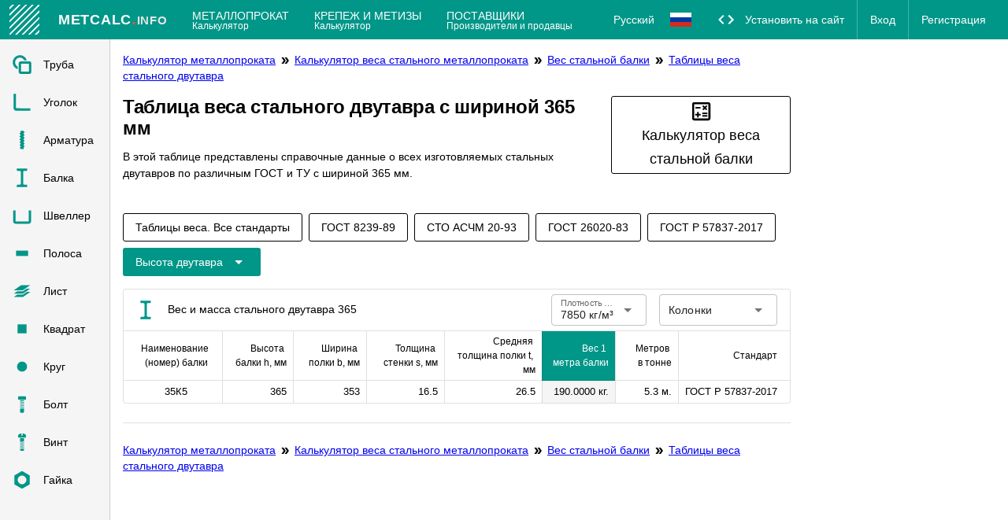

--- FILE ---
content_type: text/html; charset=utf-8
request_url: https://metcalc.ru/calc-metalloprokat/steel/balka/table/h365
body_size: 16608
content:
<!DOCTYPE html><html lang=ru-RU dir=ltr ><head><base href=/ ><title>Таблица веса стального двутавра с шириной 365 мм</title><meta property="description" content="В этой таблице представлены справочные данные о всех изготовляемых стальных двутавров по различным ГОСТ и ТУ с шириной  365 мм." data-qmeta="description"><meta property="og:url" content="" data-qmeta="ogUrl"><meta property="og:title" content="Таблица веса стального двутавра с шириной 365 мм" data-qmeta="ogTitle"><meta property="og:description" content="В этой таблице представлены справочные данные о всех изготовляемых стальных двутавров по различным ГОСТ и ТУ с шириной  365 мм." data-qmeta="ogDescription"><meta property="og:site_name" content="Справочник металла" data-qmeta="ogSiteName"><meta name="theme-color" content="#009688" data-qmeta="themeColor"><meta property="og:type" content="website" data-qmeta="ogType"><meta property="og:image" content="" data-qmeta="ogImage"><meta property="og:image:type" content="" data-qmeta="ogImageType"><link rel="canonical" href="https://metcalc.ru/calc-metalloprokat/steel/balka/table/h365" data-qmeta="canonical"><link rel="alternate" href="https://metcalc.ru/calc-metalloprokat/steel/balka/table/h365" hreflang="ru-RU" data-qmeta="ru-RU"> <meta charset=utf-8><meta name=format-detection content="telephone=no"><meta name=msapplication-tap-highlight content=no><meta name=viewport content="user-scalable=no,initial-scale=1,maximum-scale=1,minimum-scale=1,width=device-width"><link rel=icon type=image/svg+xml href=/favicon.svg><link type=image/svg+xml rel="shortcut icon" href=/favicon.svg><link type=image/svg+xml sizes=16x16 rel=icon href=/favicon.svg><link type=image/svg+xml sizes=32x32 rel=icon href=/favicon.svg><link type=image/svg+xml sizes=96x96 rel=icon href=/favicon.svg><link type=image/svg+xml sizes=120x120 rel=icon href=/favicon.svg><link type=image/svg+xml sizes=192x192 rel=icon href=/favicon.svg><link sizes=57x57 rel=apple-touch-icon href=/favicon.svg><link sizes=60x60 rel=apple-touch-icon href=/favicon.svg><link sizes=72x72 rel=apple-touch-icon href=/favicon.svg><link sizes=76x76 rel=apple-touch-icon href=/favicon.svg><link sizes=114x114 rel=apple-touch-icon href=/favicon.svg><link sizes=120x120 rel=apple-touch-icon href=/favicon.svg><link sizes=144x144 rel=apple-touch-icon href=/favicon.svg><link sizes=152x152 rel=apple-touch-icon href=/favicon.svg><link sizes=180x180 rel=apple-touch-icon href=/favicon.svg><link color=#E6A70C rel=mask-icon href=/favicon.svg><meta name=msapplication-TileColor content=#E6A70C><meta name=msapplication-TileImage content=/favicon.svg><meta name=msapplication-square70x70logo content=/favicon.svg><meta name=msapplication-square150x150logo content=/favicon.svg><meta name=msapplication-wide310x150logo content=/favicon.svg><meta name=msapplication-square310x310logo content=/favicon.svg><meta name=theme-color content=#ffffff><script>(function(d, w, c) {
    (w[c] = w[c] || []).push(function() {
      try {
        w.yaCounter26245218 = new Ya.Metrika({
          id: 26245218,
          clickmap: true,
          trackLinks: true,
          accurateTrackBounce: true,
          webvisor: true,
          trackHash: true
        });
      } catch (e) {
      }
    });
    var n = d.getElementsByTagName("script")[0], s = d.createElement("script"), f = function() {
      n.parentNode.insertBefore(s, n);
    };
    s.type = "text/javascript";
    s.async = true;
    s.src = "https://cdn.jsdelivr.net/npm/yandex-metrica-watch/watch.js";
    if (w.opera == "[object Opera]") {
      d.addEventListener("DOMContentLoaded", f, false);
    } else {
      f();
    }
  })(document, window, "yandex_metrika_callbacks");</script><script>window.yaContextCb=window.yaContextCb||[]</script><script src=https://yandex.ru/ads/system/context.js async></script><link rel="preload" href="/css/app.2edaee81.css" as="style"><link rel="preload" href="/js/app.335ee1a1.js" as="script"><link rel="prefetch" href="/js/calculator-v1-local.js"><link rel="prefetch" href="/js/calculator-v1.js"><link rel="prefetch" href="/js/calculator.js"><link rel="stylesheet" href="/css/app.2edaee81.css"></head><body class="desktop no-touch body--light" ><script>window.__Q_META__={"title":"Таблица веса стального двутавра с шириной 365 мм","meta":{"description":{"property":"description","content":"В этой таблице представлены справочные данные о всех изготовляемых стальных двутавров по различным ГОСТ и ТУ с шириной  365 мм."},"ogUrl":{"property":"og:url","content":""},"ogTitle":{"property":"og:title","content":"Таблица веса стального двутавра с шириной 365 мм"},"ogDescription":{"property":"og:description","content":"В этой таблице представлены справочные данные о всех изготовляемых стальных двутавров по различным ГОСТ и ТУ с шириной  365 мм."},"ogSiteName":{"property":"og:site_name","content":"Справочник металла"},"themeColor":{"name":"theme-color","content":"#009688"},"ogType":{"property":"og:type","content":"website"},"ogImage":{"property":"og:image","content":""},"ogImageType":{"property":"og:image:type","content":""}},"link":{"canonical":{"rel":"canonical","href":"https://metcalc.ru/calc-metalloprokat/steel/balka/table/h365"},"ru-RU":{"rel":"alternate","href":"https://metcalc.ru/calc-metalloprokat/steel/balka/table/h365","hreflang":"ru-RU"}},"htmlAttr":{},"bodyAttr":{}}</script> <div id="q-app" data-server-rendered="true"><div tabindex="-1" class="q-layout q-layout--standard" style="min-height:0px;"><!----><!----><header class="q-header q-layout__section--marginal fixed-top"><div role="toolbar" class="q-toolbar row no-wrap items-center top-toolbar"><button tabindex="0" type="button" class="q-btn q-btn-item non-selectable no-outline top-toolbar__drawer q-mr-md q-btn--flat q-btn--rectangle q-btn--actionable q-focusable q-hoverable q-btn--wrap no-border-radius self-stretch"><span class="q-focus-helper"></span><span class="q-btn__wrapper col row q-anchor--skip" style="padding:0px;min-width:0;min-height:0;"><span class="q-btn__content text-center col items-center q-anchor--skip justify-center row"><span aria-hidden="true" role="img" class="q-icon"><svg viewBox="0 0 24 24" focusable="false"><path d="M0,0h24v24H0V0z" style="fill:none;"></path><path d="M3,18h13v-2H3V18z M3,13h10v-2H3V13z M3,6v2h13V6H3z M21,15.59L17.42,12L21,8.41L19.59,7l-5,5l5,5L21,15.59z"></path></svg></span></span></span></button><div class="q-avatar q-mr-sm q-avatar--square"><div class="q-avatar__content row flex-center overflow-hidden"><img src="/logo.svg" class="logo"></div></div><button tabindex="0" type="button" class="q-btn q-btn-item non-selectable no-outline q-btn--flat q-btn--rectangle q-btn--actionable q-focusable q-hoverable q-btn--wrap no-border-radius self-stretch"><span class="q-focus-helper"></span><span class="q-btn__wrapper col row q-anchor--skip"><span class="q-btn__content text-center col items-center q-anchor--skip justify-center row"><div class="text-logo">MetCalc<span class="dot">.</span><span class="info">info</span></div></span></span></button><div class="top-toolbar__nav"><a tabindex="0" href="/calc-metalloprokat/" class="q-btn q-btn-item non-selectable no-outline top-toolbar__btn q-btn--flat q-btn--rectangle q-btn--actionable q-focusable q-hoverable q-btn--wrap no-border-radius self-stretch"><span class="q-focus-helper"></span><span class="q-btn__wrapper col row q-anchor--skip"><span class="q-btn__content text-center col items-center q-anchor--skip justify-start row"><div class="top-toolbar__nav__btn-inner"><div>Металлопрокат</div><div class="subtitle">Калькулятор</div></div></span></span></a><a tabindex="0" href="/calc-metizy/" class="q-btn q-btn-item non-selectable no-outline top-toolbar__btn q-btn--flat q-btn--rectangle q-btn--actionable q-focusable q-hoverable q-btn--wrap no-border-radius self-stretch"><span class="q-focus-helper"></span><span class="q-btn__wrapper col row q-anchor--skip"><span class="q-btn__content text-center col items-center q-anchor--skip justify-start row"><div class="top-toolbar__nav__btn-inner"><div>Крепеж и метизы</div><div class="subtitle">Калькулятор</div></div></span></span></a><a tabindex="0" href="/add-company" class="q-btn q-btn-item non-selectable no-outline top-toolbar__btn q-btn--flat q-btn--rectangle q-btn--actionable q-focusable q-hoverable q-btn--wrap no-border-radius self-stretch"><span class="q-focus-helper"></span><span class="q-btn__wrapper col row q-anchor--skip"><span class="q-btn__content text-center col items-center q-anchor--skip justify-start row"><div class="top-toolbar__nav__btn-inner"><div>Поставщики</div><div class="subtitle">Производители и продавцы</div></div></span></span></a></div><div class="q-space"></div><div class="language-switcher"><button tabindex="0" type="button" class="q-btn q-btn-item non-selectable no-outline q-btn--flat q-btn--rectangle q-btn--actionable q-focusable q-hoverable q-btn--wrap no-border-radius self-stretch"><span class="q-focus-helper"></span><span class="q-btn__wrapper col row q-anchor--skip"><span class="q-btn__content text-center col items-center q-anchor--skip justify-center row"><span class="language-switcher__label">Русский</span><img src="/icons/flags/ru.svg" class="language-switcher__icon"></span></span></button><div class="language-switcher__list"><div class="language-switcher__list-title">Choose language:</div><a href="https://metcalc.info/" class="language-switcher__list-link">English (World)<img src="/icons/flags/earth.svg" class="language-switcher__icon"></a><!----></div></div><div class="top-toolbar__nav top-toolbar__account"><button tabindex="0" type="button" class="q-btn q-btn-item non-selectable no-outline q-btn--flat q-btn--rectangle q-btn--actionable q-focusable q-hoverable q-btn--wrap no-border-radius self-stretch"><span class="q-focus-helper"></span><span class="q-btn__wrapper col row q-anchor--skip"><span class="q-btn__content text-center col items-center q-anchor--skip justify-center row"><span aria-hidden="true" role="img" class="q-icon on-left"><svg viewBox="0 0 24 24" focusable="false"><path d="M0 0h24v24H0V0z" style="fill:none;"></path><path d="M9.4 16.6L4.8 12l4.6-4.6L8 6l-6 6 6 6 1.4-1.4zm5.2 0l4.6-4.6-4.6-4.6L16 6l6 6-6 6-1.4-1.4z"></path></svg></span><span class="block">Установить на сайт</span></span></span></button><hr aria-orientation="vertical" class="q-separator q-separator q-separator--vertical q-separator--dark"><button tabindex="0" type="button" class="q-btn q-btn-item non-selectable no-outline q-btn--flat q-btn--rectangle q-btn--actionable q-focusable q-hoverable q-btn--wrap no-border-radius self-stretch"><span class="q-focus-helper"></span><span class="q-btn__wrapper col row q-anchor--skip"><span class="q-btn__content text-center col items-center q-anchor--skip justify-center row">Вход</span></span></button><hr aria-orientation="vertical" class="q-separator q-separator q-separator--vertical q-separator--dark"><button tabindex="0" type="button" class="q-btn q-btn-item non-selectable no-outline q-btn--flat q-btn--rectangle q-btn--actionable q-focusable q-hoverable q-btn--wrap no-border-radius self-stretch"><span class="q-focus-helper"></span><span class="q-btn__wrapper col row q-anchor--skip"><span class="q-btn__content text-center col items-center q-anchor--skip justify-center row">Регистрация</span></span></button></div><button tabindex="0" type="button" aria-expanded="false" aria-haspopup="true" aria-controls="d_dfc5203c-52ba-4b8f-b1c5-f94776174bdb" aria-label="Расширять" class="q-btn q-btn-item non-selectable no-outline top-toolbar__dropdown q-btn--flat q-btn--rectangle q-btn--actionable q-focusable q-hoverable no-border-radius self-stretch q-btn-dropdown q-btn-dropdown--simple"><span class="q-focus-helper"></span><span class="q-btn__wrapper col row q-anchor--skip"><span class="q-btn__content text-center col items-center q-anchor--skip justify-center row no-wrap text-no-wrap"><span aria-hidden="true" role="presentation" class="q-icon q-btn-dropdown__arrow q-btn-dropdown__arrow-container"><svg viewBox="0 0 24 24" focusable="false"><path d="M0 0h24v24H0V0z" style="fill:none;"></path><path d="M3 18h18v-2H3v2zm0-5h18v-2H3v2zm0-7v2h18V6H3z"></path></svg></span><!----></span></span></button></div><!----></header><aside class="drawer-right q-py-md q-pr-md"><div style="width:100%;"><div id="yandex_rtb_R-A-2084390-3" style="display:block;height:100%;"></div></div></aside><!----><div class="q-drawer-container drawer-left"><div aria-hidden="true" class="q-drawer__opener fixed-left"></div><div aria-hidden="true" class="fullscreen q-drawer__backdrop hidden"></div><aside class="q-drawer q-drawer--left q-layout--prevent-focus fixed q-drawer--on-top q-drawer--mobile q-drawer--top-padding" style="width:140px;"><div class="q-drawer__content fit scroll bg-grey-2"><div class="fit q-scrollarea"><div class="q-scrollarea__container scroll relative-position fit hide-scrollbar"><div class="q-scrollarea__content absolute"><!----><!----></div><!----><!----></div><!----><div aria-hidden="true" class="q-scrollarea__bar q-scrollarea__bar--v absolute-right q-scrollarea__bar--invisible"></div><div aria-hidden="true" class="q-scrollarea__bar q-scrollarea__bar--h absolute-bottom q-scrollarea__bar--invisible"></div><div aria-hidden="true" class="q-scrollarea__thumb q-scrollarea__thumb--v absolute-right q-scrollarea__thumb--invisible" style="top:0px;height:0px;"></div><div aria-hidden="true" class="q-scrollarea__thumb q-scrollarea__thumb--h absolute-bottom q-scrollarea__thumb--invisible" style="left:0px;width:0px;"></div></div></div></aside></div><div class="q-page-container q-page-container__base container-padding-left" style="padding-top:50px;"><main class="q-page table-page q-layout-padding" style="min-height:calc(100vh - 50px);"><div itemscope="itemscope" itemtype="https://schema.org/BreadcrumbList" class="breadcrumbs"><span itemprop="itemListElement" itemscope="itemscope" itemtype="https://schema.org/ListItem" class="breadcrumbs__item"><a href="/calc-metalloprokat/" itemprop="item" class="router-link-active"><span itemprop="name">Калькулятор металлопроката</span></a><meta itemprop="position" content="1"></span><span aria-hidden="true" role="presentation" class="breadcrumbs__icon q-icon"><svg viewBox="0 0 24 24" focusable="false"><path d="M0 0 H24 V24 H0 V0 z" style="fill:none;"></path><path d="M15.5 5 L11 5 L16 12 L11 19 L15.5 19 L20.5 12z"></path><path d="M8.5 5 L4 5 L9 12 L4 19 L8.5 19 L13.5 12z"></path></svg></span><span itemprop="itemListElement" itemscope="itemscope" itemtype="https://schema.org/ListItem" class="breadcrumbs__item"><a href="/calc-metalloprokat/steel/" itemprop="item" class="router-link-active"><span itemprop="name">Калькулятор веса стального металлопроката</span></a><meta itemprop="position" content="2"></span><span aria-hidden="true" role="presentation" class="breadcrumbs__icon q-icon"><svg viewBox="0 0 24 24" focusable="false"><path d="M0 0 H24 V24 H0 V0 z" style="fill:none;"></path><path d="M15.5 5 L11 5 L16 12 L11 19 L15.5 19 L20.5 12z"></path><path d="M8.5 5 L4 5 L9 12 L4 19 L8.5 19 L13.5 12z"></path></svg></span><span itemprop="itemListElement" itemscope="itemscope" itemtype="https://schema.org/ListItem" class="breadcrumbs__item"><a href="/calc-metalloprokat/steel/balka/" itemprop="item" class="router-link-active"><span itemprop="name">Вес стальной балки</span></a><meta itemprop="position" content="3"></span><span aria-hidden="true" role="presentation" class="breadcrumbs__icon q-icon"><svg viewBox="0 0 24 24" focusable="false"><path d="M0 0 H24 V24 H0 V0 z" style="fill:none;"></path><path d="M15.5 5 L11 5 L16 12 L11 19 L15.5 19 L20.5 12z"></path><path d="M8.5 5 L4 5 L9 12 L4 19 L8.5 19 L13.5 12z"></path></svg></span><span itemprop="itemListElement" itemscope="itemscope" itemtype="https://schema.org/ListItem" class="breadcrumbs__item"><a href="/calc-metalloprokat/steel/balka/table/" itemprop="item" class="router-link-active"><span itemprop="name">Таблицы веса стального двутавра</span></a><meta itemprop="position" content="4"></span><!----></div><div class="table-page__top"><div class="table-page__header"><h1>Таблица веса стального двутавра с шириной 365 мм</h1><div class="table-page__header-description"><p>В этой таблице представлены справочные данные о всех изготовляемых стальных двутавров по различным ГОСТ и ТУ с шириной  365 мм.</p></div></div><div class="table-page__alternates"><div class="table-page__alternates-calc"><a tabindex="0" href="/calc-metalloprokat/balka/" class="q-btn q-btn-item non-selectable no-outline q-btn--outline q-btn--rectangle text-black q-btn--actionable q-focusable q-hoverable q-btn--wrap" style="font-size:large;"><span class="q-focus-helper"></span><span class="q-btn__wrapper col row q-anchor--skip"><span class="q-btn__content text-center col items-center q-anchor--skip justify-center row"><span aria-hidden="true" role="img" class="q-icon"><svg viewBox="0 0 24 24" focusable="false"><path d="M0 0 H24 V24 H0 V0 z" style="fill:none;"></path><path d="M19,3H5C3.9,3,3,3.9,3,5v14c0,1.1,0.9,2,2,2h14c1.1,0,2-0.9,2-2V5C21,3.9,20.1,3,19,3z M19,19H5V5h14V19z"></path><path d="M6.25 7.72 H11.25 V9.219999999999999 H6.25 V7.72 z"></path><path d="M13 15.75 H18 V17.25 H13 V15.75 z"></path><path d="M13 13.25 H18 V14.75 H13 V13.25 z"></path><path d="M8 18 L9.5 18 L9.5 16 L11.5 16 L11.5 14.5 L9.5 14.5 L9.5 12.5 L8 12.5 L8 14.5 L6 14.5 L6 16 L8 16z"></path><path d="M14.09 10.95 L15.5 9.54 L16.91 10.95 L17.97 9.89 L16.56 8.47 L17.97 7.06 L16.91 6 L15.5 7.41 L14.09 6 L13.03 7.06 L14.44 8.47 L13.03 9.89z"></path></svg></span>Калькулятор веса стальной балки</span></span></a></div></div></div><div class="q-my-md"><a tabindex="0" href="/calc-metalloprokat/steel/balka/table/" class="q-btn q-btn-item non-selectable no-outline q-mr-sm q-mt-sm q-btn--outline q-btn--rectangle q-btn--actionable q-focusable q-hoverable q-btn--wrap"><span class="q-focus-helper"></span><span class="q-btn__wrapper col row q-anchor--skip"><span class="q-btn__content text-center col items-center q-anchor--skip justify-center row">Таблицы веса. Все стандарты</span></span></a><a tabindex="0" href="/calc-metalloprokat/steel/balka/table/standard-10" title="Двутавры стальные горячекатаные" class="q-btn q-btn-item non-selectable no-outline q-mr-sm q-mt-sm q-btn--outline q-btn--rectangle q-btn--actionable q-focusable q-hoverable q-btn--wrap"><span class="q-focus-helper"></span><span class="q-btn__wrapper col row q-anchor--skip"><span class="q-btn__content text-center col items-center q-anchor--skip justify-center row">ГОСТ 8239-89</span></span></a><a tabindex="0" href="/calc-metalloprokat/steel/balka/table/standard-11" title="Двутавры горячекатаные с параллельными гранями полок" class="q-btn q-btn-item non-selectable no-outline q-mr-sm q-mt-sm q-btn--outline q-btn--rectangle q-btn--actionable q-focusable q-hoverable q-btn--wrap"><span class="q-focus-helper"></span><span class="q-btn__wrapper col row q-anchor--skip"><span class="q-btn__content text-center col items-center q-anchor--skip justify-center row">СТО АСЧМ 20-93</span></span></a><a tabindex="0" href="/calc-metalloprokat/steel/balka/table/standard-12" title="Двутавры стальные горячекатаные с параллельными гранями полок" class="q-btn q-btn-item non-selectable no-outline q-mr-sm q-mt-sm q-btn--outline q-btn--rectangle q-btn--actionable q-focusable q-hoverable q-btn--wrap"><span class="q-focus-helper"></span><span class="q-btn__wrapper col row q-anchor--skip"><span class="q-btn__content text-center col items-center q-anchor--skip justify-center row">ГОСТ 26020-83</span></span></a><a tabindex="0" href="/calc-metalloprokat/steel/balka/table/standard-59" title="Двутавры стальные горячекатаные с параллельными гранями полок" class="q-btn q-btn-item non-selectable no-outline q-mr-sm q-mt-sm q-btn--outline q-btn--rectangle q-btn--actionable q-focusable q-hoverable q-btn--wrap"><span class="q-focus-helper"></span><span class="q-btn__wrapper col row q-anchor--skip"><span class="q-btn__content text-center col items-center q-anchor--skip justify-center row">ГОСТ Р 57837-2017</span></span></a><button tabindex="0" type="button" aria-expanded="false" aria-haspopup="true" aria-controls="d_991aef4c-c044-4e3f-9052-07221e0ffebe" aria-label="Расширьте &quot;Высота двутавра&quot;" class="q-btn q-btn-item non-selectable no-outline q-mt-sm q-btn--unelevated q-btn--rectangle bg-primary text-white q-btn--actionable q-focusable q-hoverable q-btn-dropdown q-btn-dropdown--simple"><span class="q-focus-helper"></span><span class="q-btn__wrapper col row q-anchor--skip"><span class="q-btn__content text-center col items-center q-anchor--skip justify-center row no-wrap text-no-wrap"><span class="block">Высота двутавра</span><span aria-hidden="true" role="presentation" class="q-icon q-btn-dropdown__arrow q-btn-dropdown__arrow-container"><svg viewBox="0 0 24 24" focusable="false"><path d="M7,10L12,15L17,10H7Z"></path></svg></span><!----></span></span></button></div><div class="q-table__container q-table--cell-separator column no-wrap q-table__card q-table--flat q-table--bordered q-table--dense q-table--no-wrap my-sticky-header-table"><div class="q-table__top relative-position row items-center"><span class="type-icon q-mr-md type-icon__beam"><svg xmlns="http://www.w3.org/2000/svg" width="24" height="24"><path d="M5.3.3V2c0 .7.6 1.3 1.3 1.3h2.6c.7 0 1.3.6 1.3 1.3v14.8c0 .7-.6 1.3-1.3 1.3H6.6c-.7 0-1.3.6-1.3 1.3v1.7h13.3V22c0-.7-.6-1.3-1.3-1.3h-2.6c-.7 0-1.3-.6-1.3-1.3V4.6c0-.7.6-1.3 1.3-1.3h2.6c.7 0 1.3-.6 1.3-1.3V.3H5.3z"></path></svg></span>Вес и масса стального двутавра 365<div class="q-space"></div><label for="f_ce235c91-4161-407a-b41c-0f6688ad084f" class="q-field q-validation-component row no-wrap items-start q-select q-field--auto-height q-select--without-input q-select--without-chips q-select--single q-field--outlined q-field--float q-field--labeled q-field--dense"><div class="q-field__inner relative-position col self-stretch"><div tabindex="-1" class="q-field__control relative-position row no-wrap"><div class="q-field__control-container col relative-position row no-wrap q-anchor--skip"><div class="q-field__native row items-center"><span>7850 кг/м³</span><input id="f_ce235c91-4161-407a-b41c-0f6688ad084f" readonly="readonly" tabindex="0" role="combobox" aria-label="Плотность Углеродистая сталь" aria-readonly="false" aria-autocomplete="none" aria-expanded="false" aria-controls="f_ce235c91-4161-407a-b41c-0f6688ad084f_lb" class="q-select__focus-target"></div><div class="q-field__label no-pointer-events absolute ellipsis">Плотность Углеродистая сталь</div></div><div class="q-field__append q-field__marginal row no-wrap items-center q-anchor--skip"><span aria-hidden="true" role="presentation" class="q-select__dropdown-icon q-icon"><svg viewBox="0 0 24 24" focusable="false"><path d="M7,10L12,15L17,10H7Z"></path></svg></span></div><!----></div></div></label><label for="f_439a78e8-d95b-40dc-b89f-15cb7bc7fa92" class="q-field q-validation-component row no-wrap items-start q-ml-md q-select q-field--auto-height q-select--without-input q-select--without-chips q-select--multiple q-field--outlined q-field--float q-field--dense" style="min-width:150px;"><div class="q-field__inner relative-position col self-stretch"><div tabindex="-1" class="q-field__control relative-position row no-wrap"><div class="q-field__control-container col relative-position row no-wrap q-anchor--skip"><div class="q-field__native row items-center"><span>Колонки</span><input id="f_439a78e8-d95b-40dc-b89f-15cb7bc7fa92" readonly="readonly" tabindex="0" role="combobox" aria-readonly="false" aria-autocomplete="none" aria-expanded="false" aria-controls="f_439a78e8-d95b-40dc-b89f-15cb7bc7fa92_lb" class="q-select__focus-target"></div></div><div class="q-field__append q-field__marginal row no-wrap items-center q-anchor--skip"><span aria-hidden="true" role="presentation" class="q-select__dropdown-icon q-icon"><svg viewBox="0 0 24 24" focusable="false"><path d="M7,10L12,15L17,10H7Z"></path></svg></span></div><!----></div></div></label></div><div class="q-table__middle scroll"><table class="q-table"><thead><tr><th class="text-center">Наименование (номер) балки</th><th class="text-right sortable"><span aria-hidden="true" role="presentation" class="q-table__sort-icon q-table__sort-icon--right q-icon"><svg viewBox="0 0 24 24" focusable="false"><path d="M13,20H11V8L5.5,13.5L4.08,12.08L12,4.16L19.92,12.08L18.5,13.5L13,8V20Z"></path></svg></span>Высота балки h, мм</th><th class="text-right sortable"><span aria-hidden="true" role="presentation" class="q-table__sort-icon q-table__sort-icon--right q-icon"><svg viewBox="0 0 24 24" focusable="false"><path d="M13,20H11V8L5.5,13.5L4.08,12.08L12,4.16L19.92,12.08L18.5,13.5L13,8V20Z"></path></svg></span>Ширина полки b, мм</th><th class="text-right sortable"><span aria-hidden="true" role="presentation" class="q-table__sort-icon q-table__sort-icon--right q-icon"><svg viewBox="0 0 24 24" focusable="false"><path d="M13,20H11V8L5.5,13.5L4.08,12.08L12,4.16L19.92,12.08L18.5,13.5L13,8V20Z"></path></svg></span>Толщина стенки s, мм</th><th class="text-right sortable"><span aria-hidden="true" role="presentation" class="q-table__sort-icon q-table__sort-icon--right q-icon"><svg viewBox="0 0 24 24" focusable="false"><path d="M13,20H11V8L5.5,13.5L4.08,12.08L12,4.16L19.92,12.08L18.5,13.5L13,8V20Z"></path></svg></span>Средняя толщина полки t, мм</th><th class="text-right bg-primary text-white sortable"><span aria-hidden="true" role="presentation" class="q-table__sort-icon q-table__sort-icon--right q-icon"><svg viewBox="0 0 24 24" focusable="false"><path d="M13,20H11V8L5.5,13.5L4.08,12.08L12,4.16L19.92,12.08L18.5,13.5L13,8V20Z"></path></svg></span>Вес 1 метра балки</th><th class="text-right sortable"><span aria-hidden="true" role="presentation" class="q-table__sort-icon q-table__sort-icon--right q-icon"><svg viewBox="0 0 24 24" focusable="false"><path d="M13,20H11V8L5.5,13.5L4.08,12.08L12,4.16L19.92,12.08L18.5,13.5L13,8V20Z"></path></svg></span>Метров в тонне</th><th class="text-right sortable"><span aria-hidden="true" role="presentation" class="q-table__sort-icon q-table__sort-icon--right q-icon"><svg viewBox="0 0 24 24" focusable="false"><path d="M13,20H11V8L5.5,13.5L4.08,12.08L12,4.16L19.92,12.08L18.5,13.5L13,8V20Z"></path></svg></span>Стандарт</th></tr></thead><tbody><tr><td class="text-center">35К5</td><td class="text-right">365</td><td class="text-right">353</td><td class="text-right">16.5</td><td class="text-right">26.5</td><td class="text-right bg-grey-2 ellipsis" style="max-width:100px;">190.0000 кг.</td><td class="text-right">5.3 м.</td><td class="text-right">ГОСТ Р 57837-2017</td></tr></tbody></table></div></div><hr aria-orientation="horizontal" class="q-separator q-my-lg q-separator q-separator--horizontal"><div itemscope="itemscope" itemtype="https://schema.org/BreadcrumbList" class="breadcrumbs"><span itemprop="itemListElement" itemscope="itemscope" itemtype="https://schema.org/ListItem" class="breadcrumbs__item"><a href="/calc-metalloprokat/" itemprop="item" class="router-link-active"><span itemprop="name">Калькулятор металлопроката</span></a><meta itemprop="position" content="1"></span><span aria-hidden="true" role="presentation" class="breadcrumbs__icon q-icon"><svg viewBox="0 0 24 24" focusable="false"><path d="M0 0 H24 V24 H0 V0 z" style="fill:none;"></path><path d="M15.5 5 L11 5 L16 12 L11 19 L15.5 19 L20.5 12z"></path><path d="M8.5 5 L4 5 L9 12 L4 19 L8.5 19 L13.5 12z"></path></svg></span><span itemprop="itemListElement" itemscope="itemscope" itemtype="https://schema.org/ListItem" class="breadcrumbs__item"><a href="/calc-metalloprokat/steel/" itemprop="item" class="router-link-active"><span itemprop="name">Калькулятор веса стального металлопроката</span></a><meta itemprop="position" content="2"></span><span aria-hidden="true" role="presentation" class="breadcrumbs__icon q-icon"><svg viewBox="0 0 24 24" focusable="false"><path d="M0 0 H24 V24 H0 V0 z" style="fill:none;"></path><path d="M15.5 5 L11 5 L16 12 L11 19 L15.5 19 L20.5 12z"></path><path d="M8.5 5 L4 5 L9 12 L4 19 L8.5 19 L13.5 12z"></path></svg></span><span itemprop="itemListElement" itemscope="itemscope" itemtype="https://schema.org/ListItem" class="breadcrumbs__item"><a href="/calc-metalloprokat/steel/balka/" itemprop="item" class="router-link-active"><span itemprop="name">Вес стальной балки</span></a><meta itemprop="position" content="3"></span><span aria-hidden="true" role="presentation" class="breadcrumbs__icon q-icon"><svg viewBox="0 0 24 24" focusable="false"><path d="M0 0 H24 V24 H0 V0 z" style="fill:none;"></path><path d="M15.5 5 L11 5 L16 12 L11 19 L15.5 19 L20.5 12z"></path><path d="M8.5 5 L4 5 L9 12 L4 19 L8.5 19 L13.5 12z"></path></svg></span><span itemprop="itemListElement" itemscope="itemscope" itemtype="https://schema.org/ListItem" class="breadcrumbs__item"><a href="/calc-metalloprokat/steel/balka/table/" itemprop="item" class="router-link-active"><span itemprop="name">Таблицы веса стального двутавра</span></a><meta itemprop="position" content="4"></span><!----></div></main></div><footer itemscope="itemscope" itemtype="http://schema.org/WPFooter" class="q-footer q-layout__section--marginal footer absolute-bottom"><!----><meta itemprop="copyrightYear" content="2014"><meta itemprop="copyrightHolder" content="IP Zakirov ES"><div>© 2014 - 2026 Все права защищены</div><div><a href="mailto:box@flyleaf.su">box@flyleaf.su</a></div><div><menu><li><a href="/calc-metalloprokat/" class="router-link-active">
          Калькулятор металлопроката
        </a></li><li><a href="/calc-metizy/">
          Калькулятор крепежа и метизов
        </a></li></menu></div></footer><!----></div></div><script>window.__INITIAL_STATE__={"isErrorPage":false,"calc":{"sections":["rolled","fasteners"],"types":[{"name":"pipe","defaultSubtype":"round","section":"rolled","subtypes":["square","round","rectangle"],"measurements":{"square":["a","s"],"round":["d","s"],"rectangle":["a","b","s"]}},{"name":"angle","defaultSubtype":"equal","section":"rolled","subtypes":["equal","unequal"],"measurements":{"equal":["a","s"],"unequal":["a","b","s"]}},{"name":"rebar","defaultSubtype":"default","section":"rolled","subtypes":["default"],"measurements":{"default":["d","s"]}},{"name":"beam","defaultSubtype":"i-beam","section":"rolled","subtypes":["i-beam","t-beam"],"measurements":{"i-beam":["h","t","b","s"],"t-beam":["h","t","b","s"]}},{"name":"channel","defaultSubtype":"unequal","section":"rolled","subtypes":["equal","unequal"],"measurements":{"equal":["h","t","b","s"],"unequal":["h","t","b","d","a","s"]}},{"name":"strip","defaultSubtype":"default","section":"rolled","subtypes":["default"],"measurements":{"default":["b","a"]}},{"name":"sheet","defaultSubtype":"default","section":"rolled","subtypes":["default"],"measurements":{"default":["a","s"]}},{"name":"square","defaultSubtype":"default","section":"rolled","subtypes":["default"],"measurements":{"default":["a"]}},{"name":"round","defaultSubtype":"default","section":"rolled","subtypes":["default"],"measurements":{"default":["d"]}},{"name":"bolt","defaultSubtype":"hex-head","section":"fasteners","subtypes":["hex-head","round-head","countersunk","various"],"measurements":{"hex-head":["d","a"],"round-head":["d","a"],"countersunk":["d","a"],"various":["d","a"]}},{"name":"screw","defaultSubtype":"round-head","section":"fasteners","subtypes":["socket","round-head","countersunk","pan-head"],"measurements":{"socket":["d","a"],"round-head":["d","a"],"countersunk":["d","a"],"pan-head":["d","a"]}},{"name":"nut","defaultSubtype":"hexagon","section":"fasteners","subtypes":["hexagon","cap","wing","flanged"],"measurements":{"hexagon":["d"],"cap":["d"],"wing":["d"],"flanged":["d"]}}],"defaultSubtypes":{"pipe":"round","angle":"equal","rebar":"default","beam":"i-beam","channel":"unequal","strip":"default","sheet":"default","square":"default","round":"default","bolt":"hex-head","screw":"round-head","nut":"hexagon"}},"calcPages":{"pages":[],"subtypes":[]},"tablePages":{"found":false,"pages":[{"id":26,"type":"beam","subtype":"i-beam","metal":"steel","name":"Таблицы веса стального двутавра","subtitle":"Размеры и вес стального двутавра","content":"\u003Cp\u003EВ данной таблице представлена справочная информация о размерах и весе одного погонного метра стальной балки, двутавра. Данная величина взята из ГОСТ и ТУ и носит справочный характер.\u003C\u002Fp\u003E","metaTitle":"Таблица веса стального двутавра различной ширины","metaKeywords":null,"metaDescription":"В данной таблице представлена справочная информация о размерах и весе одного погонного метра стальной балки, двутавра. Данная величина взята из ГОСТ и ТУ и носит справочный характер.","lang":"ru","isActive":true,"created_at":"2021-03-12T05:26:24.000000Z","updated_at":"2021-03-12T05:26:24.000000Z","metaTitleStandard":"{name} - таблица веса стального двутавра","metaTitleMeasurement":"Таблица веса стального двутавра с шириной {value} мм","metaDescriptionStandard":"В этой таблице представлена справочная информация о размерах и весе одного погонного метра стального двутавра регламентируемые стандартом {name} {description}","metaDescriptionMeasurement":"В этой таблице представлены справочные данные о всех изготовляемых стальных двутавров по различным ГОСТ и ТУ с шириной  {value} мм.","nameStandard":"Таблица веса стального двутавра по {name}","nameMeasurement":"Таблица веса стального двутавра с шириной {value} мм","contentStandard":"\u003Cp\u003EВ этой таблице представлена справочная информация о размерах и весе одного погонного метра стального двутавра регламентируемые стандартом {name} {description}\u003C\u002Fp\u003E","contentMeasurement":"\u003Cp\u003EВ этой таблице представлены справочные данные о всех изготовляемых стальных двутавров по различным ГОСТ и ТУ с шириной  {value} мм.\u003C\u002Fp\u003E","subtitleStandard":"Таблица веса стального двутавра {name}","subtitleMeasurement":"Вес и масса стального двутавра {value}","zones":["ru"],"standards":[{"id":10,"name":"ГОСТ 8239-89","type":"beam","subtype":"i-beam","description":"Двутавры стальные горячекатаные","lang":"ru","zones":["ru"],"published":true,"materials":[21,23,27,29,44,45,46,47,48,49,50,51,52,53,54,55,56,57,59,60,61,62,63,64,65,66,67,68,69,70,71,72,73,74,75,76,77,124],"metals":["steel"]},{"id":11,"name":"СТО АСЧМ 20-93","type":"beam","subtype":"i-beam","description":"Двутавры горячекатаные с параллельными гранями полок","lang":"ru","zones":["ru"],"published":true,"materials":[21],"metals":["steel"]},{"id":12,"name":"ГОСТ 26020-83","type":"beam","subtype":"i-beam","description":"Двутавры стальные горячекатаные с параллельными гранями полок","lang":"ru","zones":["ru"],"published":true,"materials":[21,124],"metals":["steel"]},{"id":59,"name":"ГОСТ Р 57837-2017","type":"beam","subtype":"i-beam","description":"Двутавры стальные горячекатаные с параллельными гранями полок","lang":"ru","zones":["ru"],"published":true,"materials":[21],"metals":["steel"]}],"alternateMetals":["steel"],"alternateCalcPage":{"metal":"steel","type":"beam","subtype":"i-beam"},"alternates":[{"lang":"ru","zone":"ru","locale":"ru-RU"}]}],"subtypes":[{"type":"angle","subtype":"equal","metal":"aluminium"},{"type":"angle","subtype":"equal","metal":"magnesium"},{"type":"angle","subtype":"equal","metal":"steel"},{"type":"angle","subtype":"unequal","metal":"aluminium"},{"type":"angle","subtype":"unequal","metal":"magnesium"},{"type":"angle","subtype":"unequal","metal":"steel"},{"type":"beam","subtype":"i-beam","metal":"steel"},{"type":"beam","subtype":"t-beam","metal":"steel"},{"type":"bolt","subtype":"countersunk","metal":"steel"},{"type":"bolt","subtype":"hex-head","metal":"steel"},{"type":"bolt","subtype":"round-head","metal":"steel"},{"type":"bolt","subtype":"various","metal":"steel"},{"type":"channel","subtype":"equal","metal":"steel"},{"type":"channel","subtype":"unequal","metal":"steel"},{"type":"nut","subtype":"cap","metal":"steel"},{"type":"nut","subtype":"flanged","metal":"steel"},{"type":"nut","subtype":"hexagon","metal":"steel"},{"type":"pipe","subtype":"rectangle","metal":"cuprum"},{"type":"pipe","subtype":"rectangle","metal":"stainless-steel"},{"type":"pipe","subtype":"rectangle","metal":"steel"},{"type":"pipe","subtype":"round","metal":"aluminium"},{"type":"pipe","subtype":"round","metal":"brass"},{"type":"pipe","subtype":"round","metal":"cuprum"},{"type":"pipe","subtype":"round","metal":"stainless-steel"},{"type":"pipe","subtype":"round","metal":"steel"},{"type":"pipe","subtype":"square","metal":"cuprum"},{"type":"pipe","subtype":"square","metal":"stainless-steel"},{"type":"pipe","subtype":"square","metal":"steel"},{"type":"rebar","subtype":"default","metal":"steel"},{"type":"round","subtype":"default","metal":"aluminium"},{"type":"round","subtype":"default","metal":"stainless-steel"},{"type":"round","subtype":"default","metal":"steel"},{"type":"screw","subtype":"countersunk","metal":"steel"},{"type":"screw","subtype":"pan-head","metal":"steel"},{"type":"screw","subtype":"round-head","metal":"steel"},{"type":"screw","subtype":"socket","metal":"steel"},{"type":"sheet","subtype":"default","metal":"aluminium"},{"type":"sheet","subtype":"default","metal":"steel"},{"type":"square","subtype":"default","metal":"stainless-steel"},{"type":"square","subtype":"default","metal":"steel"},{"type":"strip","subtype":"default","metal":"steel"}]},"contentPages":{"found":false,"pages":[]},"materials":{"activeMetal":"steel","defaultMetal":"steel","metals":["steel","stainless-steel","aluminium","brass","cuprum","bronze","titanium","cast-iron","aurum","plumbum","magnesium","nickel","palladium","platinum","silver","tin","zinc"],"materials":[{"id":125,"ro":"8000","slug":"steel-03h17n14m3","name":"03Х17Н14М3","metal":"steel","zones":"{ru}","published":true},{"id":239,"ro":"7720","slug":"stainless-steel-04h17t","name":"04Х17Т","metal":"stainless-steel","zones":"{ru}","published":true},{"id":6,"ro":"7900","slug":"stainless-steel-04h18n10","name":"04Х18Н10","metal":"stainless-steel","zones":"{ru}","published":true},{"id":238,"ro":"7960","slug":"stainless-steel-06hn28mdt","name":"06ХН28МДТ","metal":"stainless-steel","zones":"{ru}","published":true},{"id":23,"ro":"7871","slug":"steel-08","name":"08","metal":"steel","zones":"{ru}","published":true},{"id":2,"ro":"7760","slug":"stainless-steel-08h13","name":"08Х13","metal":"stainless-steel","zones":"{ru}","published":true},{"id":189,"ro":"8230","slug":"steel-08h15n24v4tr","name":"08Х15Н24В4ТР","metal":"steel","zones":"{ru}","published":true},{"id":190,"ro":"8160","slug":"steel-08h15n25m3tjub","name":"08Х15Н25М3ТЮБ","metal":"steel","zones":"{ru}","published":true},{"id":191,"ro":"7900","slug":"steel-08h16n11m3","name":"08Х16Н11М3","metal":"steel","zones":"{ru}","published":true},{"id":192,"ro":"7960","slug":"steel-08h16n13m2b","name":"08Х16Н13М2Б","metal":"steel","zones":"{ru}","published":true},{"id":240,"ro":"8000","slug":"stainless-steel-08h17n13m2t","name":"08Х17Н13М2Т","metal":"stainless-steel","zones":"{ru}","published":true},{"id":14,"ro":"8100","slug":"stainless-steel-08h17n15m3t","name":"08Х17Н15М3Т","metal":"stainless-steel","zones":"{ru}","published":true},{"id":1,"ro":"7700","slug":"stainless-steel-08h17t","name":"08Х17Т","metal":"stainless-steel","zones":"{ru}","published":true},{"id":241,"ro":"7700","slug":"stainless-steel-08h18g8n2t","name":"08Х18Г8Н2Т","metal":"stainless-steel","zones":"{ru}","published":true},{"id":11,"ro":"7850","slug":"stainless-steel-08h18n10","name":"08Х18Н10","metal":"stainless-steel","zones":"{ru}","published":true},{"id":12,"ro":"7900","slug":"stainless-steel-08h18n10t","name":"08Х18Н10Т","metal":"stainless-steel","zones":"{ru}","published":true},{"id":9,"ro":"7900","slug":"stainless-steel-08h18n12b","name":"08Х18Н12Б","metal":"stainless-steel","zones":"{ru}","published":true},{"id":13,"ro":"7950","slug":"stainless-steel-08h18n12t","name":"08Х18Н12Т","metal":"stainless-steel","zones":"{ru}","published":true},{"id":246,"ro":"7720","slug":"stainless-steel-08h18t1","name":"08Х18Т1","metal":"stainless-steel","zones":"{ru}","published":true},{"id":7,"ro":"7700","slug":"steel-08h20n14s2","name":"08Х20Н14С2","metal":"steel","zones":"{ru}","published":true},{"id":193,"ro":"7850","slug":"steel-08h21n6m2t","name":"08Х21Н6М2Т","metal":"steel","zones":"{ru}","published":true},{"id":19,"ro":"7600","slug":"stainless-steel-08h22n6t","name":"08Х22Н6Т","metal":"stainless-steel","zones":"{ru}","published":true},{"id":20,"ro":"7960","slug":"steel-08hn28mdt","name":"08ХН28МДТ","metal":"steel","zones":"{ru}","published":true},{"id":26,"ro":"7871","slug":"steel-08kp","name":"08кп","metal":"steel","zones":"{ru}","published":true},{"id":194,"ro":"7940","slug":"steel-09h14n16b","name":"09Х14Н16Б","metal":"steel","zones":"{ru}","published":true},{"id":195,"ro":"8100","slug":"steel-09h14n19v2br","name":"09Х14Н19В2БР","metal":"steel","zones":"{ru}","published":true},{"id":196,"ro":"8120","slug":"steel-09h14n19v2br1","name":"09Х14Н19В2БР1","metal":"steel","zones":"{ru}","published":true},{"id":197,"ro":"8120","slug":"steel-09h16n16mv2br","name":"09Х16Н16МВ2БР","metal":"steel","zones":"{ru}","published":true},{"id":27,"ro":"7856","slug":"steel-10","name":"10","metal":"steel","zones":"{ru}","published":true},{"id":293,"ro":"2700","slug":"aluminium-1050","name":"1050","metal":"aluminium","zones":"{ru}","published":true},{"id":78,"ro":"7790","slug":"steel-10g2","name":"10Г2","metal":"steel","zones":"{ru}","published":true},{"id":198,"ro":"7900","slug":"steel-10h11n20t3r","name":"10Х11Н20Т3Р","metal":"steel","zones":"{ru}","published":true},{"id":242,"ro":"7900","slug":"stainless-steel-10h14ag15","name":"10Х14АГ15","metal":"stainless-steel","zones":"{ru}","published":true},{"id":126,"ro":"7800","slug":"steel-10h14g14n4t","name":"10Х14Г14Н4Т","metal":"steel","zones":"{ru}","published":true},{"id":199,"ro":"8160","slug":"steel-10h15n25v3tju","name":"10Х15Н25В3ТЮ","metal":"steel","zones":"{ru}","published":true},{"id":200,"ro":"8160","slug":"steel-10h15n25m3v3tjuk","name":"10Х15Н25М3В3ТЮК","metal":"steel","zones":"{ru}","published":true},{"id":161,"ro":"8160","slug":"steel-10h15n35v3tju","name":"10Х15Н35В3ТЮ","metal":"steel","zones":"{ru}","published":true},{"id":8,"ro":"7950","slug":"stainless-steel-10h17n13m2t","name":"10Х17Н13М2Т","metal":"stainless-steel","zones":"{ru}","published":true},{"id":243,"ro":"8000","slug":"stainless-steel-10h17n13m3t","name":"10Х17Н13М3Т","metal":"stainless-steel","zones":"{ru}","published":true},{"id":247,"ro":"7900","slug":"stainless-steel-10h18n10t","name":"10Х18Н10Т","metal":"stainless-steel","zones":"{ru}","published":true},{"id":201,"ro":"7630","slug":"steel-10h18n18ju4d","name":"10Х18Н18Ю4Д","metal":"steel","zones":"{ru}","published":true},{"id":10,"ro":"7950","slug":"steel-10h23n18","name":"10Х23Н18","metal":"steel","zones":"{ru}","published":true},{"id":202,"ro":"7860","slug":"steel-10h25n25tr","name":"10Х25Н25ТР","metal":"steel","zones":"{ru}","published":true},{"id":203,"ro":"7850","slug":"steel-10h7mvfbr","name":"10Х7МВФБР","metal":"steel","zones":"{ru}","published":true},{"id":28,"ro":"7856","slug":"steel-10kp","name":"10кп","metal":"steel","zones":"{ru}","published":true},{"id":294,"ro":"2700","slug":"aluminium-1145","name":"1145","metal":"aluminium","zones":"{ru}","published":true},{"id":295,"ro":"2850","slug":"aluminium-1201","name":"1201","metal":"aluminium","zones":"{ru}","published":true},{"id":179,"ro":"7850","slug":"steel-12mh","name":"12МХ","metal":"steel","zones":"{ru}","published":true},{"id":204,"ro":"7850","slug":"steel-12h12mvfbr","name":"12Х12МВФБР","metal":"steel","zones":"{ru}","published":true},{"id":3,"ro":"7720","slug":"stainless-steel-12h13","name":"12Х13","metal":"stainless-steel","zones":"{ru}","published":true},{"id":205,"ro":"8100","slug":"steel-12h14n14v2m","name":"12Х14Н14В2М","metal":"steel","zones":"{ru}","published":true},{"id":4,"ro":"7720","slug":"stainless-steel-12h17","name":"12Х17","metal":"stainless-steel","zones":"{ru}","published":true},{"id":15,"ro":"7920","slug":"steel-12h18n10t","name":"12Х18Н10Т","metal":"steel","zones":"{ru}","published":true},{"id":16,"ro":"7900","slug":"stainless-steel-12h18n12t","name":"12Х18Н12Т","metal":"stainless-steel","zones":"{ru}","published":true},{"id":17,"ro":"7900","slug":"stainless-steel-12h18n9","name":"12Х18Н9","metal":"stainless-steel","zones":"{ru}","published":true},{"id":248,"ro":"7900","slug":"stainless-steel-12h18n9t","name":"12Х18Н9Т","metal":"stainless-steel","zones":"{ru}","published":true},{"id":180,"ro":"7800","slug":"steel-12h1mf","name":"12Х1МФ","metal":"steel","zones":"{ru}","published":true},{"id":206,"ro":"7820","slug":"steel-12h25n16g7ar","name":"12Х25Н16Г7АР","metal":"steel","zones":"{ru}","published":true},{"id":207,"ro":"8010","slug":"steel-12h2mv8fb","name":"12Х2МВ8ФБ","metal":"steel","zones":"{ru}","published":true},{"id":181,"ro":"7800","slug":"steel-12h2mfb","name":"12Х2МФБ","metal":"steel","zones":"{ru}","published":true},{"id":182,"ro":"7800","slug":"steel-12h2mfsr","name":"12Х2МФСР","metal":"steel","zones":"{ru}","published":true},{"id":79,"ro":"7840","slug":"steel-12h2n4a","name":"12Х2Н4А","metal":"steel","zones":"{ru}","published":true},{"id":183,"ro":"7850","slug":"steel-12hm","name":"12ХМ","metal":"steel","zones":"{ru}","published":true},{"id":80,"ro":"7880","slug":"steel-12hn2","name":"12ХН2","metal":"steel","zones":"{ru}","published":true},{"id":81,"ro":"7850","slug":"steel-12hn3a","name":"12ХН3А","metal":"steel","zones":"{ru}","published":true},{"id":208,"ro":"7800","slug":"steel-13h11n2v2mf","name":"13Х11Н2В2МФ","metal":"steel","zones":"{ru}","published":true},{"id":296,"ro":"2470","slug":"aluminium-1420","name":"1420","metal":"aluminium","zones":"{ru}","published":true},{"id":249,"ro":"7750","slug":"stainless-steel-14h17n2","name":"14Х17Н2","metal":"stainless-steel","zones":"{ru}","published":true},{"id":29,"ro":"7850","slug":"steel-15","name":"15","metal":"steel","zones":"{ru}","published":true},{"id":82,"ro":"7810","slug":"steel-15g","name":"15Г","metal":"steel","zones":"{ru}","published":true},{"id":30,"ro":"7870","slug":"steel-15k","name":"15К","metal":"steel","zones":"{ru}","published":true},{"id":83,"ro":"7830","slug":"steel-15h","name":"15Х","metal":"steel","zones":"{ru}","published":true},{"id":209,"ro":"7850","slug":"steel-15h11mf","name":"15Х11МФ","metal":"steel","zones":"{ru}","published":true},{"id":210,"ro":"7850","slug":"steel-15h12vnmf","name":"15Х12ВНМФ","metal":"steel","zones":"{ru}","published":true},{"id":184,"ro":"7800","slug":"steel-15h1m1f","name":"15Х1М1Ф","metal":"steel","zones":"{ru}","published":true},{"id":5,"ro":"7600","slug":"stainless-steel-15h25t","name":"15Х25Т","metal":"stainless-steel","zones":"{ru}","published":true},{"id":250,"ro":"7600","slug":"stainless-steel-15h28","name":"15Х28","metal":"stainless-steel","zones":"{ru}","published":true},{"id":185,"ro":"7850","slug":"steel-15h2m2fbs","name":"15Х2М2ФБС","metal":"steel","zones":"{ru}","published":true},{"id":186,"ro":"7750","slug":"steel-15h5m","name":"15Х5М","metal":"steel","zones":"{ru}","published":true},{"id":187,"ro":"7850","slug":"steel-15hm","name":"15ХМ","metal":"steel","zones":"{ru}","published":true},{"id":188,"ro":"7850","slug":"steel-15hmfkr","name":"15ХМФКР","metal":"steel","zones":"{ru}","published":true},{"id":84,"ro":"7760","slug":"steel-15hf","name":"15ХФ","metal":"steel","zones":"{ru}","published":true},{"id":31,"ro":"7850","slug":"steel-15kp","name":"15кп","metal":"steel","zones":"{ru}","published":true},{"id":32,"ro":"7850","slug":"steel-15ps","name":"15пс","metal":"steel","zones":"{ru}","published":true},{"id":124,"ro":"7850","slug":"steel-16gs","name":"16ГС","metal":"steel","zones":"{ru}","published":true},{"id":18,"ro":"7900","slug":"stainless-steel-17h18n9","name":"17Х18Н9","metal":"stainless-steel","zones":"{ru}","published":true},{"id":211,"ro":"7850","slug":"steel-18h11mnfb","name":"18Х11МНФБ","metal":"steel","zones":"{ru}","published":true},{"id":212,"ro":"7850","slug":"steel-18h12vmbfr","name":"18Х12ВМБФР","metal":"steel","zones":"{ru}","published":true},{"id":85,"ro":"7950","slug":"steel-18h2n4va","name":"18Х2Н4ВА","metal":"steel","zones":"{ru}","published":true},{"id":86,"ro":"7950","slug":"steel-18h2n4ma","name":"18Х2Н4МА","metal":"steel","zones":"{ru}","published":true},{"id":87,"ro":"7800","slug":"steel-18hgt","name":"18ХГТ","metal":"steel","zones":"{ru}","published":true},{"id":297,"ro":"2770","slug":"aluminium-1915","name":"1915","metal":"aluminium","zones":"{ru}","published":true},{"id":298,"ro":"2770","slug":"aluminium-1925","name":"1925","metal":"aluminium","zones":"{ru}","published":true},{"id":33,"ro":"7859","slug":"steel-20","name":"20","metal":"steel","zones":"{ru}","published":true},{"id":88,"ro":"7820","slug":"steel-20g","name":"20Г","metal":"steel","zones":"{ru}","published":true},{"id":34,"ro":"7870","slug":"steel-20k","name":"20К","metal":"steel","zones":"{ru}","published":true},{"id":89,"ro":"7830","slug":"steel-20h","name":"20Х","metal":"steel","zones":"{ru}","published":true},{"id":213,"ro":"7850","slug":"steel-20h12vnmf","name":"20Х12ВНМФ","metal":"steel","zones":"{ru}","published":true},{"id":90,"ro":"7850","slug":"steel-20h12n12g6","name":"20Х12Н12Г6","metal":"steel","zones":"{ru}","published":true},{"id":214,"ro":"7800","slug":"steel-20h12n2v2mf","name":"20Х12Н2В2МФ","metal":"steel","zones":"{ru}","published":true},{"id":251,"ro":"7670","slug":"stainless-steel-20h13","name":"20Х13","metal":"stainless-steel","zones":"{ru}","published":true},{"id":227,"ro":"7850","slug":"steel-20h1m1f1tr","name":"20Х1М1Ф1ТР","metal":"steel","zones":"{ru}","published":true},{"id":215,"ro":"7800","slug":"steel-20h20n14s2","name":"20Х20Н14С2","metal":"steel","zones":"{ru}","published":true},{"id":216,"ro":"7820","slug":"steel-20h23n13","name":"20Х23Н13","metal":"steel","zones":"{ru}","published":true},{"id":217,"ro":"7900","slug":"steel-20h23n18","name":"20Х23Н18","metal":"steel","zones":"{ru}","published":true},{"id":218,"ro":"7720","slug":"steel-20h25n20s2","name":"20Х25Н20С2","metal":"steel","zones":"{ru}","published":true},{"id":91,"ro":"7850","slug":"steel-20h2n4a","name":"20Х2Н4А","metal":"steel","zones":"{ru}","published":true},{"id":228,"ro":"7800","slug":"steel-20h3mvf","name":"20Х3МВФ","metal":"steel","zones":"{ru}","published":true},{"id":92,"ro":"7800","slug":"steel-20hgr","name":"20ХГР","metal":"steel","zones":"{ru}","published":true},{"id":93,"ro":"7760","slug":"steel-20hgsa","name":"20ХГСА","metal":"steel","zones":"{ru}","published":true},{"id":229,"ro":"7900","slug":"steel-20hmfbr","name":"20ХМФБР","metal":"steel","zones":"{ru}","published":true},{"id":94,"ro":"7850","slug":"steel-20hn3a","name":"20ХН3А","metal":"steel","zones":"{ru}","published":true},{"id":35,"ro":"7859","slug":"steel-22k","name":"22К","metal":"steel","zones":"{ru}","published":true},{"id":36,"ro":"7820","slug":"steel-25","name":"25","metal":"steel","zones":"{ru}","published":true},{"id":244,"ro":"7680","slug":"stainless-steel-25h13n2","name":"25Х13Н2","metal":"stainless-steel","zones":"{ru}","published":true},{"id":230,"ro":"7820","slug":"steel-25h1m1f","name":"25Х1М1Ф","metal":"steel","zones":"{ru}","published":true},{"id":231,"ro":"7840","slug":"steel-25h1mf","name":"25Х1МФ","metal":"steel","zones":"{ru}","published":true},{"id":95,"ro":"7800","slug":"steel-25h2gnta","name":"25Х2ГНТА","metal":"steel","zones":"{ru}","published":true},{"id":232,"ro":"7800","slug":"steel-25h2m1f","name":"25Х2М1Ф","metal":"steel","zones":"{ru}","published":true},{"id":96,"ro":"7850","slug":"steel-25hgsa","name":"25ХГСА","metal":"steel","zones":"{ru}","published":true},{"id":37,"ro":"7850","slug":"steel-30","name":"30","metal":"steel","zones":"{ru}","published":true},{"id":97,"ro":"7810","slug":"steel-30g","name":"30Г","metal":"steel","zones":"{ru}","published":true},{"id":98,"ro":"7820","slug":"steel-30h","name":"30Х","metal":"steel","zones":"{ru}","published":true},{"id":252,"ro":"7670","slug":"stainless-steel-30h13","name":"30Х13","metal":"stainless-steel","zones":"{ru}","published":true},{"id":99,"ro":"7850","slug":"steel-30hgs","name":"30ХГС","metal":"steel","zones":"{ru}","published":true},{"id":100,"ro":"7850","slug":"steel-30hgsa","name":"30ХГСА","metal":"steel","zones":"{ru}","published":true},{"id":101,"ro":"7770","slug":"steel-30hgsn2a","name":"30ХГСН2А","metal":"steel","zones":"{ru}","published":true},{"id":233,"ro":"7820","slug":"steel-30hm","name":"30ХМ","metal":"steel","zones":"{ru}","published":true},{"id":234,"ro":"7820","slug":"steel-30hma","name":"30ХМА","metal":"steel","zones":"{ru}","published":true},{"id":102,"ro":"7850","slug":"steel-30hn3a","name":"30ХН3А","metal":"steel","zones":"{ru}","published":true},{"id":219,"ro":"7960","slug":"steel-31h19n9mvbt","name":"31Х19Н9МВБТ","metal":"steel","zones":"{ru}","published":true},{"id":103,"ro":"7640","slug":"steel-33hs","name":"33ХС","metal":"steel","zones":"{ru}","published":true},{"id":104,"ro":"7830","slug":"steel-34hn3m","name":"34ХН3М","metal":"steel","zones":"{ru}","published":true},{"id":38,"ro":"7826","slug":"steel-35","name":"35","metal":"steel","zones":"{ru}","published":true},{"id":105,"ro":"7790","slug":"steel-35g2","name":"35Г2","metal":"steel","zones":"{ru}","published":true},{"id":235,"ro":"7820","slug":"steel-35hm","name":"35ХМ","metal":"steel","zones":"{ru}","published":true},{"id":220,"ro":"7800","slug":"steel-36h18n25s2","name":"36Х18Н25С2","metal":"steel","zones":"{ru}","published":true},{"id":221,"ro":"7850","slug":"steel-37h12n8g8mfb","name":"37Х12Н8Г8МФБ","metal":"steel","zones":"{ru}","published":true},{"id":236,"ro":"7710","slug":"steel-38h2mjua","name":"38Х2МЮА","metal":"steel","zones":"{ru}","published":true},{"id":106,"ro":"7850","slug":"steel-38ha","name":"38ХА","metal":"steel","zones":"{ru}","published":true},{"id":107,"ro":"7900","slug":"steel-38hn3mfa","name":"38ХН3МФА","metal":"steel","zones":"{ru}","published":true},{"id":108,"ro":"7640","slug":"steel-38hs","name":"38ХС","metal":"steel","zones":"{ru}","published":true},{"id":154,"ro":"7828","slug":"steel-3h3m3f","name":"3Х3М3Ф","metal":"steel","zones":"{ru}","published":true},{"id":39,"ro":"7850","slug":"steel-40","name":"40","metal":"steel","zones":"{ru}","published":true},{"id":109,"ro":"7810","slug":"steel-40g","name":"40Г","metal":"steel","zones":"{ru}","published":true},{"id":110,"ro":"7800","slug":"steel-40g2","name":"40Г2","metal":"steel","zones":"{ru}","published":true},{"id":111,"ro":"7820","slug":"steel-40h","name":"40Х","metal":"steel","zones":"{ru}","published":true},{"id":222,"ro":"7620","slug":"steel-40h10s2m","name":"40Х10С2М","metal":"steel","zones":"{ru}","published":true},{"id":253,"ro":"7650","slug":"stainless-steel-40h13","name":"40Х13","metal":"stainless-steel","zones":"{ru}","published":true},{"id":223,"ro":"7800","slug":"steel-40h15n7g7f2ms","name":"40Х15Н7Г7Ф2МС","metal":"steel","zones":"{ru}","published":true},{"id":224,"ro":"7630","slug":"steel-40h9s2","name":"40Х9С2","metal":"steel","zones":"{ru}","published":true},{"id":112,"ro":"7820","slug":"steel-40hn","name":"40ХН","metal":"steel","zones":"{ru}","published":true},{"id":113,"ro":"7850","slug":"steel-40hn2ma","name":"40ХН2МА","metal":"steel","zones":"{ru}","published":true},{"id":114,"ro":"7740","slug":"steel-40hs","name":"40ХС","metal":"steel","zones":"{ru}","published":true},{"id":115,"ro":"7810","slug":"steel-40hsn2ma","name":"40ХСН2МА","metal":"steel","zones":"{ru}","published":true},{"id":116,"ro":"7810","slug":"steel-40hfa","name":"40ХФА","metal":"steel","zones":"{ru}","published":true},{"id":40,"ro":"7826","slug":"steel-45","name":"45","metal":"steel","zones":"{ru}","published":true},{"id":117,"ro":"7810","slug":"steel-45g2","name":"45Г2","metal":"steel","zones":"{ru}","published":true},{"id":118,"ro":"7820","slug":"steel-45h","name":"45Х","metal":"steel","zones":"{ru}","published":true},{"id":225,"ro":"8000","slug":"steel-45h14n14v2m","name":"45Х14Н14В2М","metal":"steel","zones":"{ru}","published":true},{"id":226,"ro":"8000","slug":"steel-45h14nmv2m","name":"45Х14НМВ2М","metal":"steel","zones":"{ru}","published":true},{"id":119,"ro":"7820","slug":"steel-45hn","name":"45ХН","metal":"steel","zones":"{ru}","published":true},{"id":155,"ro":"7716","slug":"steel-4h5mf1s","name":"4Х5МФ1С","metal":"steel","zones":"{ru}","published":true},{"id":156,"ro":"7750","slug":"steel-4h5mfs","name":"4Х5МФС","metal":"steel","zones":"{ru}","published":true},{"id":41,"ro":"7810","slug":"steel-50","name":"50","metal":"steel","zones":"{ru}","published":true},{"id":120,"ro":"7810","slug":"steel-50g","name":"50Г","metal":"steel","zones":"{ru}","published":true},{"id":121,"ro":"7500","slug":"steel-50g2","name":"50Г2","metal":"steel","zones":"{ru}","published":true},{"id":122,"ro":"7820","slug":"steel-50h","name":"50Х","metal":"steel","zones":"{ru}","published":true},{"id":123,"ro":"7860","slug":"steel-50hn","name":"50ХН","metal":"steel","zones":"{ru}","published":true},{"id":129,"ro":"7800","slug":"steel-50hfa","name":"50ХФА","metal":"steel","zones":"{ru}","published":true},{"id":42,"ro":"7280","slug":"steel-55","name":"55","metal":"steel","zones":"{ru}","published":true},{"id":43,"ro":"7800","slug":"steel-60","name":"60","metal":"steel","zones":"{ru}","published":true},{"id":130,"ro":"7810","slug":"steel-60g","name":"60Г","metal":"steel","zones":"{ru}","published":true},{"id":131,"ro":"7680","slug":"steel-60s2","name":"60С2","metal":"steel","zones":"{ru}","published":true},{"id":132,"ro":"7680","slug":"steel-60s2a","name":"60С2А","metal":"steel","zones":"{ru}","published":true},{"id":133,"ro":"7810","slug":"steel-65","name":"65","metal":"steel","zones":"{ru}","published":true},{"id":134,"ro":"7850","slug":"steel-65g","name":"65Г","metal":"steel","zones":"{ru}","published":true},{"id":135,"ro":"7850","slug":"steel-65s2va","name":"65С2ВА","metal":"steel","zones":"{ru}","published":true},{"id":136,"ro":"7810","slug":"steel-70","name":"70","metal":"steel","zones":"{ru}","published":true},{"id":153,"ro":"7900","slug":"steel-75hm","name":"75ХМ","metal":"steel","zones":"{ru}","published":true},{"id":299,"ro":"2710","slug":"aluminium-8011","name":"8011","metal":"aluminium","zones":"{ru}","published":true},{"id":300,"ro":"2710","slug":"aluminium-8111","name":"8111","metal":"aluminium","zones":"{ru}","published":true},{"id":245,"ro":"7750","slug":"stainless-steel-95h18","name":"95Х18","metal":"stainless-steel","zones":"{ru}","published":true},{"id":151,"ro":"7830","slug":"steel-9hs","name":"9ХС","metal":"steel","zones":"{ru}","published":true},{"id":443,"ro":"8940","slug":"bronze-cu","name":"Cu","metal":"bronze","zones":"{ru}","published":true},{"id":255,"ro":"2700","slug":"aluminium-a0","name":"А0","metal":"aluminium","zones":"{ru}","published":true},{"id":137,"ro":"7830","slug":"steel-a12","name":"А12","metal":"steel","zones":"{ru}","published":true},{"id":256,"ro":"2700","slug":"aluminium-a5","name":"А5","metal":"aluminium","zones":"{ru}","published":true},{"id":257,"ro":"2700","slug":"aluminium-a6","name":"А6","metal":"aluminium","zones":"{ru}","published":true},{"id":258,"ro":"2700","slug":"aluminium-a8","name":"А8","metal":"aluminium","zones":"{ru}","published":true},{"id":259,"ro":"2700","slug":"aluminium-a85","name":"А85","metal":"aluminium","zones":"{ru}","published":true},{"id":301,"ro":"2700","slug":"aluminium-av","name":"АВ","metal":"aluminium","zones":"{ru}","published":true},{"id":302,"ro":"2800","slug":"aluminium-avd1","name":"АВД1","metal":"aluminium","zones":"{ru}","published":true},{"id":260,"ro":"2710","slug":"aluminium-ad","name":"АД","metal":"aluminium","zones":"{ru}","published":true},{"id":261,"ro":"2710","slug":"aluminium-ad0","name":"АД0","metal":"aluminium","zones":"{ru}","published":true},{"id":262,"ro":"2700","slug":"aluminium-ad00","name":"АД00","metal":"aluminium","zones":"{ru}","published":true},{"id":263,"ro":"2710","slug":"aluminium-ad1","name":"АД1","metal":"aluminium","zones":"{ru}","published":true},{"id":303,"ro":"2710","slug":"aluminium-ad31","name":"АД31","metal":"aluminium","zones":"{ru}","published":true},{"id":304,"ro":"2710","slug":"aluminium-ad33","name":"АД33","metal":"aluminium","zones":"{ru}","published":true},{"id":305,"ro":"2700","slug":"aluminium-ad35","name":"АД35","metal":"aluminium","zones":"{ru}","published":true},{"id":264,"ro":"2650","slug":"aluminium-ak12","name":"АК12","metal":"aluminium","zones":"{ru}","published":true},{"id":265,"ro":"2720","slug":"aluminium-ak12m2mgn","name":"АК12М2МгН","metal":"aluminium","zones":"{ru}","published":true},{"id":266,"ro":"2700","slug":"aluminium-ak12mmgn","name":"АК12ММгН","metal":"aluminium","zones":"{ru}","published":true},{"id":306,"ro":"2800","slug":"aluminium-ak4","name":"АК4","metal":"aluminium","zones":"{ru}","published":true},{"id":267,"ro":"2680","slug":"aluminium-ak5m","name":"АК5М","metal":"aluminium","zones":"{ru}","published":true},{"id":268,"ro":"2850","slug":"aluminium-ak5m7","name":"АК5М7","metal":"aluminium","zones":"{ru}","published":true},{"id":269,"ro":"2680","slug":"aluminium-ak5mch","name":"АК5Мч","metal":"aluminium","zones":"{ru}","published":true},{"id":307,"ro":"2750","slug":"aluminium-ak6","name":"АК6","metal":"aluminium","zones":"{ru}","published":true},{"id":271,"ro":"2940","slug":"aluminium-ak7c9","name":"АК7Ц9","metal":"aluminium","zones":"{ru}","published":true},{"id":270,"ro":"2660","slug":"aluminium-ak7pch","name":"АК7пч","metal":"aluminium","zones":"{ru}","published":true},{"id":272,"ro":"2660","slug":"aluminium-ak7ch","name":"АК7ч","metal":"aluminium","zones":"{ru}","published":true},{"id":308,"ro":"2800","slug":"aluminium-ak8","name":"АК8","metal":"aluminium","zones":"{ru}","published":true},{"id":274,"ro":"2650","slug":"aluminium-ak8m","name":"АК8М","metal":"aluminium","zones":"{ru}","published":true},{"id":275,"ro":"2730","slug":"aluminium-ak8m3ch","name":"АК8М3ч","metal":"aluminium","zones":"{ru}","published":true},{"id":273,"ro":"2630","slug":"aluminium-ak8l","name":"АК8л","metal":"aluminium","zones":"{ru}","published":true},{"id":276,"ro":"2650","slug":"aluminium-ak9ch","name":"АК9ч","metal":"aluminium","zones":"{ru}","published":true},{"id":309,"ro":"2765","slug":"aluminium-akm","name":"АКМ","metal":"aluminium","zones":"{ru}","published":true},{"id":277,"ro":"2750","slug":"aluminium-al1","name":"АЛ1","metal":"aluminium","zones":"{ru}","published":true},{"id":278,"ro":"2830","slug":"aluminium-al21","name":"АЛ21","metal":"aluminium","zones":"{ru}","published":true},{"id":279,"ro":"2680","slug":"aluminium-al26","name":"АЛ26","metal":"aluminium","zones":"{ru}","published":true},{"id":280,"ro":"2700","slug":"aluminium-al3","name":"АЛ3","metal":"aluminium","zones":"{ru}","published":true},{"id":281,"ro":"2890","slug":"aluminium-al33","name":"АЛ33","metal":"aluminium","zones":"{ru}","published":true},{"id":282,"ro":"2720","slug":"aluminium-al4m","name":"АЛ4М","metal":"aluminium","zones":"{ru}","published":true},{"id":283,"ro":"2750","slug":"aluminium-al6","name":"АЛ6","metal":"aluminium","zones":"{ru}","published":true},{"id":284,"ro":"2800","slug":"aluminium-al7","name":"АЛ7","metal":"aluminium","zones":"{ru}","published":true},{"id":285,"ro":"2550","slug":"aluminium-al8","name":"АЛ8","metal":"aluminium","zones":"{ru}","published":true},{"id":286,"ro":"2800","slug":"aluminium-am45kd","name":"АМ4.5Кд","metal":"aluminium","zones":"{ru}","published":true},{"id":287,"ro":"2780","slug":"aluminium-am5","name":"АМ5","metal":"aluminium","zones":"{ru}","published":true},{"id":310,"ro":"2690","slug":"aluminium-amg1","name":"АМг1","metal":"aluminium","zones":"{ru}","published":true},{"id":288,"ro":"2550","slug":"aluminium-amg10","name":"АМг10","metal":"aluminium","zones":"{ru}","published":true},{"id":289,"ro":"2500","slug":"aluminium-amg11","name":"АМг11","metal":"aluminium","zones":"{ru}","published":true},{"id":311,"ro":"2690","slug":"aluminium-amg2","name":"АМг2","metal":"aluminium","zones":"{ru}","published":true},{"id":312,"ro":"2660","slug":"aluminium-amg3","name":"АМг3","metal":"aluminium","zones":"{ru}","published":true},{"id":313,"ro":"2660","slug":"aluminium-amg3s","name":"АМг3С","metal":"aluminium","zones":"{ru}","published":true},{"id":314,"ro":"2660","slug":"aluminium-amg4","name":"АМг4","metal":"aluminium","zones":"{ru}","published":true},{"id":315,"ro":"2650","slug":"aluminium-amg5","name":"АМг5","metal":"aluminium","zones":"{ru}","published":true},{"id":316,"ro":"2650","slug":"aluminium-amg5p","name":"АМг5П","metal":"aluminium","zones":"{ru}","published":true},{"id":317,"ro":"2640","slug":"aluminium-amg6","name":"АМг6","metal":"aluminium","zones":"{ru}","published":true},{"id":318,"ro":"2730","slug":"aluminium-amc","name":"АМц","metal":"aluminium","zones":"{ru}","published":true},{"id":319,"ro":"2730","slug":"aluminium-amcs","name":"АМцС","metal":"aluminium","zones":"{ru}","published":true},{"id":334,"ro":"2800","slug":"aluminium-an","name":"АН","metal":"aluminium","zones":"{ru}","published":true},{"id":335,"ro":"3200","slug":"aluminium-ao20","name":"АО20","metal":"aluminium","zones":"{ru}","published":true},{"id":336,"ro":"2800","slug":"aluminium-ao3","name":"АО3","metal":"aluminium","zones":"{ru}","published":true},{"id":337,"ro":"2880","slug":"aluminium-ao6","name":"АО6","metal":"aluminium","zones":"{ru}","published":true},{"id":338,"ro":"3000","slug":"aluminium-ao9","name":"АО9","metal":"aluminium","zones":"{ru}","published":true},{"id":339,"ro":"2830","slug":"aluminium-asm","name":"АСМ","metal":"aluminium","zones":"{ru}","published":true},{"id":483,"ro":"4505","slug":"titanium-at3","name":"АТ3","metal":"titanium","zones":"{ru}","published":true},{"id":290,"ro":"2740","slug":"aluminium-ac4mg","name":"АЦ4Мг","metal":"aluminium","zones":"{ru}","published":true},{"id":254,"ro":"2700","slug":"aluminium","name":"Алюминий","metal":"aluminium","zones":"{ru}","published":true},{"id":516,"ro":"9290","slug":"plumbum-b16","name":"Б16","metal":"plumbum","zones":"{ru}","published":true},{"id":609,"ro":"7380","slug":"tin-b83","name":"Б83","metal":"tin","zones":"{ru}","published":true},{"id":517,"ro":"9550","slug":"plumbum-bn","name":"БН","metal":"plumbum","zones":"{ru}","published":true},{"id":457,"ro":"7500","slug":"bronze-bra10zh3mc2","name":"БрА10Ж3Мц2","metal":"bronze","zones":"{ru}","published":true},{"id":458,"ro":"7500","slug":"bronze-bra10zh4n4l","name":"БрА10Ж4Н4Л","metal":"bronze","zones":"{ru}","published":true},{"id":467,"ro":"8200","slug":"bronze-bra5","name":"БрА5","metal":"bronze","zones":"{ru}","published":true},{"id":468,"ro":"7800","slug":"bronze-bra7","name":"БрА7","metal":"bronze","zones":"{ru}","published":true},{"id":459,"ro":"7600","slug":"bronze-bra9zh3l","name":"БрА9Ж3Л","metal":"bronze","zones":"{ru}","published":true},{"id":460,"ro":"7600","slug":"bronze-bra9zh4","name":"БрА9Ж4","metal":"bronze","zones":"{ru}","published":true},{"id":461,"ro":"7600","slug":"bronze-bra9mc2l","name":"БрА9Мц2Л","metal":"bronze","zones":"{ru}","published":true},{"id":469,"ro":"7500","slug":"bronze-brazh9","name":"БрАЖ9","metal":"bronze","zones":"{ru}","published":true},{"id":470,"ro":"7500","slug":"bronze-brazhmc10","name":"БрАЖМц10","metal":"bronze","zones":"{ru}","published":true},{"id":471,"ro":"7500","slug":"bronze-brazhn10","name":"БрАЖН10","metal":"bronze","zones":"{ru}","published":true},{"id":472,"ro":"7630","slug":"bronze-bramc9","name":"БрАМц9","metal":"bronze","zones":"{ru}","published":true},{"id":473,"ro":"8200","slug":"bronze-brb2","name":"БрБ2","metal":"bronze","zones":"{ru}","published":true},{"id":474,"ro":"8230","slug":"bronze-brb25","name":"БрБ2.5","metal":"bronze","zones":"{ru}","published":true},{"id":475,"ro":"8200","slug":"bronze-brbnt17","name":"БрБНТ1.7","metal":"bronze","zones":"{ru}","published":true},{"id":476,"ro":"8300","slug":"bronze-brbnt19","name":"БрБНТ1.9","metal":"bronze","zones":"{ru}","published":true},{"id":477,"ro":"8470","slug":"bronze-brkmc3","name":"БрКМц3","metal":"bronze","zones":"{ru}","published":true},{"id":478,"ro":"8800","slug":"bronze-brkn1","name":"БрКН1","metal":"bronze","zones":"{ru}","published":true},{"id":444,"ro":"8900","slug":"bronze-brkd1","name":"БрКд1","metal":"bronze","zones":"{ru}","published":true},{"id":445,"ro":"8910","slug":"bronze-brmg03","name":"БрМг0.3","metal":"bronze","zones":"{ru}","published":true},{"id":446,"ro":"8910","slug":"bronze-brmg05","name":"БрМг0.5","metal":"bronze","zones":"{ru}","published":true},{"id":447,"ro":"8910","slug":"bronze-brmg08","name":"БрМг0.8","metal":"bronze","zones":"{ru}","published":true},{"id":479,"ro":"8600","slug":"bronze-brmc5","name":"БрМц5","metal":"bronze","zones":"{ru}","published":true},{"id":448,"ro":"8830","slug":"bronze-brnbt","name":"БрНБТ","metal":"bronze","zones":"{ru}","published":true},{"id":449,"ro":"8850","slug":"bronze-brnhk","name":"БрНХК","metal":"bronze","zones":"{ru}","published":true},{"id":424,"ro":"8800","slug":"bronze-bro10","name":"БрО10","metal":"bronze","zones":"{ru}","published":true},{"id":425,"ro":"8760","slug":"bronze-bro10f1","name":"БрО10Ф1","metal":"bronze","zones":"{ru}","published":true},{"id":426,"ro":"8500","slug":"bronze-bro10c2","name":"БрО10Ц2","metal":"bronze","zones":"{ru}","published":true},{"id":427,"ro":"8600","slug":"bronze-bro19","name":"БрО19","metal":"bronze","zones":"{ru}","published":true},{"id":428,"ro":"8700","slug":"bronze-bro35c7s5","name":"БрО3.5Ц7С5","metal":"bronze","zones":"{ru}","published":true},{"id":429,"ro":"8700","slug":"bronze-bro3c12s5","name":"БрО3Ц12С5","metal":"bronze","zones":"{ru}","published":true},{"id":430,"ro":"8700","slug":"bronze-bro3c7s5n","name":"БрО3Ц7С5Н","metal":"bronze","zones":"{ru}","published":true},{"id":431,"ro":"8900","slug":"bronze-bro4c4s17","name":"БрО4Ц4С17","metal":"bronze","zones":"{ru}","published":true},{"id":432,"ro":"8800","slug":"bronze-bro5c5s5","name":"БрО5Ц5С5","metal":"bronze","zones":"{ru}","published":true},{"id":433,"ro":"8820","slug":"bronze-bro6c6s3","name":"БрО6Ц6С3","metal":"bronze","zones":"{ru}","published":true},{"id":434,"ro":"8860","slug":"bronze-bro8n4c2","name":"БрО8Н4Ц2","metal":"bronze","zones":"{ru}","published":true},{"id":435,"ro":"9100","slug":"bronze-bro8s12","name":"БрО8С12","metal":"bronze","zones":"{ru}","published":true},{"id":436,"ro":"8800","slug":"bronze-bro8c4","name":"БрО8Ц4","metal":"bronze","zones":"{ru}","published":true},{"id":437,"ro":"8830","slug":"bronze-brof4","name":"БрОФ4","metal":"bronze","zones":"{ru}","published":true},{"id":438,"ro":"8700","slug":"bronze-brof65","name":"БрОФ6.5","metal":"bronze","zones":"{ru}","published":true},{"id":439,"ro":"8600","slug":"bronze-brof7","name":"БрОФ7","metal":"bronze","zones":"{ru}","published":true},{"id":440,"ro":"8600","slug":"bronze-brof8","name":"БрОФ8","metal":"bronze","zones":"{ru}","published":true},{"id":441,"ro":"8800","slug":"bronze-broc4","name":"БрОЦ4","metal":"bronze","zones":"{ru}","published":true},{"id":442,"ro":"9100","slug":"bronze-brocs4","name":"БрОЦС4","metal":"bronze","zones":"{ru}","published":true},{"id":462,"ro":"9540","slug":"bronze-brs30","name":"БрС30","metal":"bronze","zones":"{ru}","published":true},{"id":480,"ro":"8890","slug":"bronze-brsr01","name":"БрСр0.1","metal":"bronze","zones":"{ru}","published":true},{"id":463,"ro":"9100","slug":"bronze-brsu3n3c3s20f","name":"БрСу3Н3Ц3С20Ф","metal":"bronze","zones":"{ru}","published":true},{"id":464,"ro":"8700","slug":"bronze-brsu6n2","name":"БрСу6Н2","metal":"bronze","zones":"{ru}","published":true},{"id":465,"ro":"8000","slug":"bronze-brsu6s12f03","name":"БрСу6С12Ф0.3","metal":"bronze","zones":"{ru}","published":true},{"id":466,"ro":"8500","slug":"bronze-brsu6f1","name":"БрСу6Ф1","metal":"bronze","zones":"{ru}","published":true},{"id":450,"ro":"8920","slug":"bronze-brh","name":"БрХ","metal":"bronze","zones":"{ru}","published":true},{"id":451,"ro":"8830","slug":"bronze-brhvcr","name":"БрХВЦр","metal":"bronze","zones":"{ru}","published":true},{"id":452,"ro":"8920","slug":"bronze-brhcr","name":"БрХЦр","metal":"bronze","zones":"{ru}","published":true},{"id":453,"ro":"8930","slug":"bronze-brcr04","name":"БрЦр0.4","metal":"bronze","zones":"{ru}","published":true},{"id":454,"ro":"8930","slug":"bronze-brcr07","name":"БрЦр0.7","metal":"bronze","zones":"{ru}","published":true},{"id":423,"ro":"8800","slug":"bronze","name":"Бронза","metal":"bronze","zones":"{ru}","published":true},{"id":291,"ro":"2720","slug":"aluminium-v2616","name":"В2616","metal":"aluminium","zones":"{ru}","published":true},{"id":320,"ro":"2840","slug":"aluminium-v93","name":"В93","metal":"aluminium","zones":"{ru}","published":true},{"id":321,"ro":"2850","slug":"aluminium-v94","name":"В94","metal":"aluminium","zones":"{ru}","published":true},{"id":322,"ro":"2850","slug":"aluminium-v95","name":"В95","metal":"aluminium","zones":"{ru}","published":true},{"id":323,"ro":"2890","slug":"aluminium-v96c1","name":"В96Ц1","metal":"aluminium","zones":"{ru}","published":true},{"id":292,"ro":"2800","slug":"aluminium-val10m","name":"ВАЛ10М","metal":"aluminium","zones":"{ru}","published":true},{"id":324,"ro":"2800","slug":"aluminium-vd1","name":"ВД1","metal":"aluminium","zones":"{ru}","published":true},{"id":325,"ro":"2750","slug":"aluminium-vd17","name":"ВД17","metal":"aluminium","zones":"{ru}","published":true},{"id":44,"ro":"7850","slug":"steel-vst2kp","name":"ВСт2кп","metal":"steel","zones":"{ru}","published":true},{"id":45,"ro":"7850","slug":"steel-vst2ps","name":"ВСт2пс","metal":"steel","zones":"{ru}","published":true},{"id":46,"ro":"7850","slug":"steel-vst2sp","name":"ВСт2сп","metal":"steel","zones":"{ru}","published":true},{"id":47,"ro":"7850","slug":"steel-vst3gps","name":"ВСт3Гпс","metal":"steel","zones":"{ru}","published":true},{"id":48,"ro":"7850","slug":"steel-vst3kp","name":"ВСт3кп","metal":"steel","zones":"{ru}","published":true},{"id":49,"ro":"7850","slug":"steel-vst3ps","name":"ВСт3пс","metal":"steel","zones":"{ru}","published":true},{"id":50,"ro":"7850","slug":"steel-vst3sp","name":"ВСт3сп","metal":"steel","zones":"{ru}","published":true},{"id":51,"ro":"7850","slug":"steel-vst4kp","name":"ВСт4кп","metal":"steel","zones":"{ru}","published":true},{"id":52,"ro":"7850","slug":"steel-vst4ps","name":"ВСт4пс","metal":"steel","zones":"{ru}","published":true},{"id":53,"ro":"7850","slug":"steel-vst5ps","name":"ВСт5пс","metal":"steel","zones":"{ru}","published":true},{"id":54,"ro":"7850","slug":"steel-vst5sp","name":"ВСт5сп","metal":"steel","zones":"{ru}","published":true},{"id":55,"ro":"7850","slug":"steel-vst6ps","name":"ВСт6пс","metal":"steel","zones":"{ru}","published":true},{"id":56,"ro":"7850","slug":"steel-vst6sp","name":"ВСт6сп","metal":"steel","zones":"{ru}","published":true},{"id":482,"ro":"4505","slug":"titanium-vt1","name":"ВТ1","metal":"titanium","zones":"{ru}","published":true},{"id":484,"ro":"4520","slug":"titanium-vt14","name":"ВТ14","metal":"titanium","zones":"{ru}","published":true},{"id":485,"ro":"4450","slug":"titanium-vt20","name":"ВТ20","metal":"titanium","zones":"{ru}","published":true},{"id":486,"ro":"4620","slug":"titanium-vt22","name":"ВТ22","metal":"titanium","zones":"{ru}","published":true},{"id":487,"ro":"4500","slug":"titanium-vt3","name":"ВТ3","metal":"titanium","zones":"{ru}","published":true},{"id":488,"ro":"4425","slug":"titanium-vt5","name":"ВТ5","metal":"titanium","zones":"{ru}","published":true},{"id":489,"ro":"4450","slug":"titanium-vt6","name":"ВТ6","metal":"titanium","zones":"{ru}","published":true},{"id":490,"ro":"4455","slug":"titanium-vt6s","name":"ВТ6С","metal":"titanium","zones":"{ru}","published":true},{"id":491,"ro":"4520","slug":"titanium-vt8","name":"ВТ8","metal":"titanium","zones":"{ru}","published":true},{"id":492,"ro":"4510","slug":"titanium-vt9","name":"ВТ9","metal":"titanium","zones":"{ru}","published":true},{"id":326,"ro":"2800","slug":"aluminium-d1","name":"Д1","metal":"aluminium","zones":"{ru}","published":true},{"id":327,"ro":"2720","slug":"aluminium-d12","name":"Д12","metal":"aluminium","zones":"{ru}","published":true},{"id":328,"ro":"2770","slug":"aluminium-d16","name":"Д16","metal":"aluminium","zones":"{ru}","published":true},{"id":329,"ro":"2740","slug":"aluminium-d18","name":"Д18","metal":"aluminium","zones":"{ru}","published":true},{"id":330,"ro":"2760","slug":"aluminium-d19","name":"Д19","metal":"aluminium","zones":"{ru}","published":true},{"id":331,"ro":"2800","slug":"aluminium-d1p","name":"Д1П","metal":"aluminium","zones":"{ru}","published":true},{"id":332,"ro":"3845","slug":"aluminium-d20","name":"Д20","metal":"aluminium","zones":"{ru}","published":true},{"id":507,"ro":"19300","slug":"aurum-zl999","name":"Зл99.9","metal":"aurum","zones":"{ru}","published":true},{"id":508,"ro":"19300","slug":"aurum-zl9999","name":"Зл99.99","metal":"aurum","zones":"{ru}","published":true},{"id":509,"ro":"13240","slug":"aurum-zlsrm585","name":"ЗлСрМ585","metal":"aurum","zones":"{ru}","published":true},{"id":506,"ro":"19300","slug":"aurum","name":"Золото","metal":"aurum","zones":"{ru}","published":true},{"id":351,"ro":"8400","slug":"brass-l59","name":"Л59","metal":"brass","zones":"{ru}","published":true},{"id":352,"ro":"8400","slug":"brass-l60","name":"Л60","metal":"brass","zones":"{ru}","published":true},{"id":353,"ro":"8440","slug":"brass-l63","name":"Л63","metal":"brass","zones":"{ru}","published":true},{"id":354,"ro":"8470","slug":"brass-l66","name":"Л66","metal":"brass","zones":"{ru}","published":true},{"id":355,"ro":"8500","slug":"brass-l68","name":"Л68","metal":"brass","zones":"{ru}","published":true},{"id":356,"ro":"8500","slug":"brass-l70","name":"Л70","metal":"brass","zones":"{ru}","published":true},{"id":357,"ro":"8630","slug":"brass-l75","name":"Л75","metal":"brass","zones":"{ru}","published":true},{"id":358,"ro":"8400","slug":"brass-l75mk","name":"Л75мк","metal":"brass","zones":"{ru}","published":true},{"id":359,"ro":"8660","slug":"brass-l80","name":"Л80","metal":"brass","zones":"{ru}","published":true},{"id":360,"ro":"8750","slug":"brass-l85","name":"Л85","metal":"brass","zones":"{ru}","published":true},{"id":361,"ro":"8780","slug":"brass-l90","name":"Л90","metal":"brass","zones":"{ru}","published":true},{"id":362,"ro":"8850","slug":"brass-l96","name":"Л96","metal":"brass","zones":"{ru}","published":true},{"id":363,"ro":"8300","slug":"brass-la77","name":"ЛА77","metal":"brass","zones":"{ru}","published":true},{"id":364,"ro":"8600","slug":"brass-la85","name":"ЛА85","metal":"brass","zones":"{ru}","published":true},{"id":365,"ro":"8300","slug":"brass-lazh60","name":"ЛАЖ60","metal":"brass","zones":"{ru}","published":true},{"id":366,"ro":"8700","slug":"brass-lamsh77","name":"ЛАМш77","metal":"brass","zones":"{ru}","published":true},{"id":367,"ro":"8200","slug":"brass-lan59","name":"ЛАН59","metal":"brass","zones":"{ru}","published":true},{"id":368,"ro":"8300","slug":"brass-lankmc75","name":"ЛАНКМц75","metal":"brass","zones":"{ru}","published":true},{"id":369,"ro":"8300","slug":"brass-lzhmc59","name":"ЛЖМц59","metal":"brass","zones":"{ru}","published":true},{"id":370,"ro":"8400","slug":"brass-lzhs58","name":"ЛЖС58","metal":"brass","zones":"{ru}","published":true},{"id":371,"ro":"8200","slug":"brass-lk80","name":"ЛК80","metal":"brass","zones":"{ru}","published":true},{"id":372,"ro":"8500","slug":"brass-lks65","name":"ЛКС65","metal":"brass","zones":"{ru}","published":true},{"id":373,"ro":"8400","slug":"brass-lmc58","name":"ЛМц58","metal":"brass","zones":"{ru}","published":true},{"id":374,"ro":"8100","slug":"brass-lmca57","name":"ЛМцА57","metal":"brass","zones":"{ru}","published":true},{"id":375,"ro":"8400","slug":"brass-lmsh68","name":"ЛМш68","metal":"brass","zones":"{ru}","published":true},{"id":376,"ro":"8600","slug":"brass-ln65","name":"ЛН65","metal":"brass","zones":"{ru}","published":true},{"id":377,"ro":"8500","slug":"brass-lo60","name":"ЛО60","metal":"brass","zones":"{ru}","published":true},{"id":378,"ro":"8500","slug":"brass-lo62","name":"ЛО62","metal":"brass","zones":"{ru}","published":true},{"id":379,"ro":"8600","slug":"brass-lo70","name":"ЛО70","metal":"brass","zones":"{ru}","published":true},{"id":380,"ro":"8750","slug":"brass-lo90","name":"ЛО90","metal":"brass","zones":"{ru}","published":true},{"id":381,"ro":"8400","slug":"brass-lomsh70","name":"ЛОМш70","metal":"brass","zones":"{ru}","published":true},{"id":382,"ro":"8450","slug":"brass-ls58","name":"ЛС58","metal":"brass","zones":"{ru}","published":true},{"id":383,"ro":"8400","slug":"brass-ls59","name":"ЛС59","metal":"brass","zones":"{ru}","published":true},{"id":384,"ro":"8500","slug":"brass-ls60","name":"ЛС60","metal":"brass","zones":"{ru}","published":true},{"id":385,"ro":"8500","slug":"brass-ls63","name":"ЛС63","metal":"brass","zones":"{ru}","published":true},{"id":386,"ro":"8500","slug":"brass-ls64","name":"ЛС64","metal":"brass","zones":"{ru}","published":true},{"id":387,"ro":"8500","slug":"brass-ls74","name":"ЛС74","metal":"brass","zones":"{ru}","published":true},{"id":341,"ro":"8600","slug":"brass-lc14k3s3","name":"ЛЦ14К3С3","metal":"brass","zones":"{ru}","published":true},{"id":342,"ro":"8300","slug":"brass-lc16k4","name":"ЛЦ16К4","metal":"brass","zones":"{ru}","published":true},{"id":343,"ro":"8500","slug":"brass-lc23a6zh3mc2","name":"ЛЦ23А6Ж3Мц2","metal":"brass","zones":"{ru}","published":true},{"id":344,"ro":"8500","slug":"brass-lc25s2","name":"ЛЦ25С2","metal":"brass","zones":"{ru}","published":true},{"id":345,"ro":"8500","slug":"brass-lc30a3","name":"ЛЦ30А3","metal":"brass","zones":"{ru}","published":true},{"id":346,"ro":"8500","slug":"brass-lc38mc2s2","name":"ЛЦ38Мц2С2","metal":"brass","zones":"{ru}","published":true},{"id":347,"ro":"8500","slug":"brass-lc40azh","name":"ЛЦ40АЖ","metal":"brass","zones":"{ru}","published":true},{"id":348,"ro":"8400","slug":"brass-lc40mc15","name":"ЛЦ40Мц1.5","metal":"brass","zones":"{ru}","published":true},{"id":349,"ro":"8500","slug":"brass-lc40mc3zh","name":"ЛЦ40Мц3Ж","metal":"brass","zones":"{ru}","published":true},{"id":350,"ro":"8500","slug":"brass-lc40s","name":"ЛЦ40С","metal":"brass","zones":"{ru}","published":true},{"id":340,"ro":"8600","slug":"brass","name":"Латунь","metal":"brass","zones":"{ru}","published":true},{"id":389,"ro":"8940","slug":"cuprum-m0","name":"М0","metal":"cuprum","zones":"{ru}","published":true},{"id":390,"ro":"8940","slug":"cuprum-m00","name":"М00","metal":"cuprum","zones":"{ru}","published":true},{"id":391,"ro":"8940","slug":"cuprum-m001","name":"М001","metal":"cuprum","zones":"{ru}","published":true},{"id":392,"ro":"8940","slug":"cuprum-m001b","name":"М001б","metal":"cuprum","zones":"{ru}","published":true},{"id":393,"ro":"8940","slug":"cuprum-m00b","name":"М00б","metal":"cuprum","zones":"{ru}","published":true},{"id":394,"ro":"8940","slug":"cuprum-m0b","name":"М0б","metal":"cuprum","zones":"{ru}","published":true},{"id":395,"ro":"8940","slug":"cuprum-m0k","name":"М0к","metal":"cuprum","zones":"{ru}","published":true},{"id":396,"ro":"8940","slug":"cuprum-m1","name":"М1","metal":"cuprum","zones":"{ru}","published":true},{"id":397,"ro":"8940","slug":"cuprum-m1e","name":"М1Е","metal":"cuprum","zones":"{ru}","published":true},{"id":398,"ro":"8940","slug":"cuprum-m1k","name":"М1к","metal":"cuprum","zones":"{ru}","published":true},{"id":399,"ro":"8940","slug":"cuprum-m1or","name":"М1ор","metal":"cuprum","zones":"{ru}","published":true},{"id":400,"ro":"8940","slug":"cuprum-m1r","name":"М1р","metal":"cuprum","zones":"{ru}","published":true},{"id":401,"ro":"8940","slug":"cuprum-m1f","name":"М1ф","metal":"cuprum","zones":"{ru}","published":true},{"id":402,"ro":"8940","slug":"cuprum-m2","name":"М2","metal":"cuprum","zones":"{ru}","published":true},{"id":403,"ro":"8940","slug":"cuprum-m2r","name":"М2р","metal":"cuprum","zones":"{ru}","published":true},{"id":404,"ro":"8940","slug":"cuprum-m3","name":"М3","metal":"cuprum","zones":"{ru}","published":true},{"id":405,"ro":"8940","slug":"cuprum-m3r","name":"М3р","metal":"cuprum","zones":"{ru}","published":true},{"id":537,"ro":"1760","slug":"magnesium-ma1","name":"МА1","metal":"magnesium","zones":"{ru}","published":true},{"id":538,"ro":"1800","slug":"magnesium-ma11","name":"МА11","metal":"magnesium","zones":"{ru}","published":true},{"id":539,"ro":"1830","slug":"magnesium-ma12","name":"МА12","metal":"magnesium","zones":"{ru}","published":true},{"id":540,"ro":"1800","slug":"magnesium-ma14","name":"МА14","metal":"magnesium","zones":"{ru}","published":true},{"id":541,"ro":"1830","slug":"magnesium-ma15","name":"МА15","metal":"magnesium","zones":"{ru}","published":true},{"id":542,"ro":"1750","slug":"magnesium-ma17","name":"МА17","metal":"magnesium","zones":"{ru}","published":true},{"id":543,"ro":"1480","slug":"magnesium-ma18","name":"МА18","metal":"magnesium","zones":"{ru}","published":true},{"id":544,"ro":"1880","slug":"magnesium-ma19","name":"МА19","metal":"magnesium","zones":"{ru}","published":true},{"id":545,"ro":"1790","slug":"magnesium-ma2","name":"МА2","metal":"magnesium","zones":"{ru}","published":true},{"id":547,"ro":"1600","slug":"magnesium-ma21","name":"МА21","metal":"magnesium","zones":"{ru}","published":true},{"id":548,"ro":"1800","slug":"magnesium-ma5","name":"МА5","metal":"magnesium","zones":"{ru}","published":true},{"id":549,"ro":"1780","slug":"magnesium-ma8","name":"МА8","metal":"magnesium","zones":"{ru}","published":true},{"id":455,"ro":"8920","slug":"bronze-mk","name":"МК","metal":"bronze","zones":"{ru}","published":true},{"id":456,"ro":"8780","slug":"bronze-mkb","name":"МКБ","metal":"bronze","zones":"{ru}","published":true},{"id":522,"ro":"1780","slug":"magnesium-ml10","name":"МЛ10","metal":"magnesium","zones":"{ru}","published":true},{"id":523,"ro":"1800","slug":"magnesium-ml11","name":"МЛ11","metal":"magnesium","zones":"{ru}","published":true},{"id":524,"ro":"1810","slug":"magnesium-ml12","name":"МЛ12","metal":"magnesium","zones":"{ru}","published":true},{"id":525,"ro":"1830","slug":"magnesium-ml15","name":"МЛ15","metal":"magnesium","zones":"{ru}","published":true},{"id":526,"ro":"1790","slug":"magnesium-ml19","name":"МЛ19","metal":"magnesium","zones":"{ru}","published":true},{"id":527,"ro":"1800","slug":"magnesium-ml2","name":"МЛ2","metal":"magnesium","zones":"{ru}","published":true},{"id":528,"ro":"1780","slug":"magnesium-ml3","name":"МЛ3","metal":"magnesium","zones":"{ru}","published":true},{"id":529,"ro":"1830","slug":"magnesium-ml4","name":"МЛ4","metal":"magnesium","zones":"{ru}","published":true},{"id":530,"ro":"1830","slug":"magnesium-ml4pch","name":"МЛ4пч","metal":"magnesium","zones":"{ru}","published":true},{"id":531,"ro":"1810","slug":"magnesium-ml5","name":"МЛ5","metal":"magnesium","zones":"{ru}","published":true},{"id":532,"ro":"1810","slug":"magnesium-ml5on","name":"МЛ5он","metal":"magnesium","zones":"{ru}","published":true},{"id":533,"ro":"1810","slug":"magnesium-ml5pch","name":"МЛ5пч","metal":"magnesium","zones":"{ru}","published":true},{"id":534,"ro":"1810","slug":"magnesium-ml6","name":"МЛ6","metal":"magnesium","zones":"{ru}","published":true},{"id":535,"ro":"1820","slug":"magnesium-ml8","name":"МЛ8","metal":"magnesium","zones":"{ru}","published":true},{"id":536,"ro":"1760","slug":"magnesium-ml9","name":"МЛ9","metal":"magnesium","zones":"{ru}","published":true},{"id":333,"ro":"2720","slug":"aluminium-mm","name":"ММ","metal":"aluminium","zones":"{ru}","published":true},{"id":406,"ro":"8960","slug":"cuprum-mn06","name":"МН0.6","metal":"cuprum","zones":"{ru}","published":true},{"id":407,"ro":"9020","slug":"cuprum-mn16","name":"МН16","metal":"cuprum","zones":"{ru}","published":true},{"id":408,"ro":"8900","slug":"cuprum-mn19","name":"МН19","metal":"cuprum","zones":"{ru}","published":true},{"id":409,"ro":"8700","slug":"cuprum-mn95","name":"МН95","metal":"cuprum","zones":"{ru}","published":true},{"id":410,"ro":"8500","slug":"cuprum-mna13","name":"МНА13","metal":"cuprum","zones":"{ru}","published":true},{"id":411,"ro":"8700","slug":"cuprum-mna6","name":"МНА6","metal":"cuprum","zones":"{ru}","published":true},{"id":412,"ro":"8700","slug":"cuprum-mnzh5","name":"МНЖ5","metal":"cuprum","zones":"{ru}","published":true},{"id":413,"ro":"8900","slug":"cuprum-mnzhmc10","name":"МНЖМц10","metal":"cuprum","zones":"{ru}","published":true},{"id":414,"ro":"8900","slug":"cuprum-mnzhmc30","name":"МНЖМц30","metal":"cuprum","zones":"{ru}","published":true},{"id":415,"ro":"8400","slug":"cuprum-mnmc3","name":"МНМц3","metal":"cuprum","zones":"{ru}","published":true},{"id":416,"ro":"8900","slug":"cuprum-mnmc40","name":"МНМц40","metal":"cuprum","zones":"{ru}","published":true},{"id":417,"ro":"8900","slug":"cuprum-mnmc43","name":"МНМц43","metal":"cuprum","zones":"{ru}","published":true},{"id":418,"ro":"8600","slug":"cuprum-mnc15","name":"МНЦ15","metal":"cuprum","zones":"{ru}","published":true},{"id":419,"ro":"8800","slug":"cuprum-mncs16","name":"МНЦС16","metal":"cuprum","zones":"{ru}","published":true},{"id":550,"ro":"1750","slug":"magnesium-mcich","name":"МЦИ","metal":"magnesium","zones":"{ru}","published":true},{"id":546,"ro":"1790","slug":"magnesium-ma2","name":"Ма2","metal":"magnesium","zones":"{ru}","published":true},{"id":518,"ro":"1738","slug":"magnesium","name":"Магний","metal":"magnesium","zones":"{ru}","published":true},{"id":519,"ro":"1740","slug":"magnesium-mg90","name":"Мг90","metal":"magnesium","zones":"{ru}","published":true},{"id":520,"ro":"1740","slug":"magnesium-mg95","name":"Мг95","metal":"magnesium","zones":"{ru}","published":true},{"id":521,"ro":"1740","slug":"magnesium-mg96","name":"Мг96","metal":"magnesium","zones":"{ru}","published":true},{"id":388,"ro":"8920","slug":"cuprum","name":"Медь","metal":"cuprum","zones":"{ru}","published":true},{"id":553,"ro":"8900","slug":"nickel-nk02","name":"НК0.2","metal":"nickel","zones":"{ru}","published":true},{"id":420,"ro":"8820","slug":"cuprum-nmzhmc28","name":"НМЖМц28","metal":"cuprum","zones":"{ru}","published":true},{"id":554,"ro":"8940","slug":"nickel-nmc25","name":"НМц2.5","metal":"nickel","zones":"{ru}","published":true},{"id":555,"ro":"8760","slug":"nickel-nmc5","name":"НМц5","metal":"nickel","zones":"{ru}","published":true},{"id":556,"ro":"8500","slug":"nickel-nmcak2","name":"НМцАК2","metal":"nickel","zones":"{ru}","published":true},{"id":552,"ro":"8900","slug":"nickel-np4","name":"НП4","metal":"nickel","zones":"{ru}","published":true},{"id":557,"ro":"8700","slug":"nickel-nh9","name":"НХ9","metal":"nickel","zones":"{ru}","published":true},{"id":558,"ro":"8700","slug":"nickel-nh95","name":"НХ9.5","metal":"nickel","zones":"{ru}","published":true},{"id":237,"ro":"7700","slug":"stainless-steel","name":"Нержавеющая сталь","metal":"stainless-steel","zones":"{ru}","published":true},{"id":551,"ro":"8900","slug":"nickel","name":"Никель","metal":"nickel","zones":"{ru}","published":true},{"id":607,"ro":"7300","slug":"tin-o1","name":"О1","metal":"tin","zones":"{ru}","published":true},{"id":608,"ro":"7300","slug":"tin-o1pch","name":"О1пч","metal":"tin","zones":"{ru}","published":true},{"id":493,"ro":"4550","slug":"titanium-ot4","name":"ОТ4","metal":"titanium","zones":"{ru}","published":true},{"id":606,"ro":"7300","slug":"tin","name":"Олово","metal":"tin","zones":"{ru}","published":true},{"id":421,"ro":"8200","slug":"cuprum-pmc48","name":"ПМЦ48","metal":"cuprum","zones":"{ru}","published":true},{"id":422,"ro":"8300","slug":"cuprum-pmc54","name":"ПМЦ54","metal":"cuprum","zones":"{ru}","published":true},{"id":610,"ro":"7350","slug":"tin-pom2","name":"ПОМ2","metal":"tin","zones":"{ru}","published":true},{"id":611,"ro":"10800","slug":"tin-pos10","name":"ПОС10","metal":"tin","zones":"{ru}","published":true},{"id":612,"ro":"9300","slug":"tin-pos40","name":"ПОС40","metal":"tin","zones":"{ru}","published":true},{"id":613,"ro":"8500","slug":"tin-pos61","name":"ПОС61","metal":"tin","zones":"{ru}","published":true},{"id":614,"ro":"8500","slug":"tin-pos61m","name":"ПОС61М","metal":"tin","zones":"{ru}","published":true},{"id":615,"ro":"7600","slug":"tin-pos90","name":"ПОС90","metal":"tin","zones":"{ru}","published":true},{"id":616,"ro":"8800","slug":"tin-posk50","name":"ПОСК50","metal":"tin","zones":"{ru}","published":true},{"id":617,"ro":"10700","slug":"tin-possu10","name":"ПОССу10","metal":"tin","zones":"{ru}","published":true},{"id":618,"ro":"10300","slug":"tin-possu15","name":"ПОССу15","metal":"tin","zones":"{ru}","published":true},{"id":619,"ro":"10100","slug":"tin-possu18","name":"ПОССу18","metal":"tin","zones":"{ru}","published":true},{"id":620,"ro":"9800","slug":"tin-possu25","name":"ПОССу25","metal":"tin","zones":"{ru}","published":true},{"id":621,"ro":"9600","slug":"tin-possu30","name":"ПОССу30","metal":"tin","zones":"{ru}","published":true},{"id":622,"ro":"9400","slug":"tin-possu35","name":"ПОССу35","metal":"tin","zones":"{ru}","published":true},{"id":623,"ro":"10700","slug":"tin-possu4","name":"ПОССу4","metal":"tin","zones":"{ru}","published":true},{"id":624,"ro":"9200","slug":"tin-possu40","name":"ПОССу40","metal":"tin","zones":"{ru}","published":true},{"id":625,"ro":"11200","slug":"tin-possu5","name":"ПОССу5","metal":"tin","zones":"{ru}","published":true},{"id":626,"ro":"8900","slug":"tin-possu50","name":"ПОССу50","metal":"tin","zones":"{ru}","published":true},{"id":627,"ro":"8500","slug":"tin-possu61","name":"ПОССу61","metal":"tin","zones":"{ru}","published":true},{"id":628,"ro":"10500","slug":"tin-possu8","name":"ПОССу8","metal":"tin","zones":"{ru}","published":true},{"id":629,"ro":"7300","slug":"tin-possu95","name":"ПОССу95","metal":"tin","zones":"{ru}","published":true},{"id":595,"ro":"20560","slug":"platinum-pr","name":"ПР","metal":"platinum","zones":"{ru}","published":true},{"id":494,"ro":"4490","slug":"titanium-pt","name":"ПТ","metal":"titanium","zones":"{ru}","published":true},{"id":559,"ro":"12020","slug":"palladium","name":"Палладий","metal":"palladium","zones":"{ru}","published":true},{"id":560,"ro":"12160","slug":"palladium-pd998","name":"Пд99.8","metal":"palladium","zones":"{ru}","published":true},{"id":561,"ro":"12160","slug":"palladium-pd999","name":"Пд99.9","metal":"palladium","zones":"{ru}","published":true},{"id":562,"ro":"13250","slug":"palladium-pdich","name":"ПдИ","metal":"palladium","zones":"{ru}","published":true},{"id":563,"ro":"11440","slug":"palladium-pdsr","name":"ПдСр","metal":"palladium","zones":"{ru}","published":true},{"id":564,"ro":"11320","slug":"palladium-pdsrk","name":"ПдСрК","metal":"palladium","zones":"{ru}","published":true},{"id":565,"ro":"11350","slug":"palladium-pdsrm","name":"ПдСрМ","metal":"palladium","zones":"{ru}","published":true},{"id":567,"ro":"21450","slug":"platinum-pl998","name":"Пл99.8","metal":"platinum","zones":"{ru}","published":true},{"id":568,"ro":"21450","slug":"platinum-pl999","name":"Пл99.9","metal":"platinum","zones":"{ru}","published":true},{"id":569,"ro":"21450","slug":"platinum-pl9993","name":"Пл99.93","metal":"platinum","zones":"{ru}","published":true},{"id":570,"ro":"21730","slug":"platinum-plich70","name":"ПлИ70","metal":"platinum","zones":"{ru}","published":true},{"id":571,"ro":"21680","slug":"platinum-plich75","name":"ПлИ75","metal":"platinum","zones":"{ru}","published":true},{"id":572,"ro":"21640","slug":"platinum-plich80","name":"ПлИ80","metal":"platinum","zones":"{ru}","published":true},{"id":573,"ro":"21610","slug":"platinum-plich825","name":"ПлИ82.5","metal":"platinum","zones":"{ru}","published":true},{"id":574,"ro":"21590","slug":"platinum-plich85","name":"ПлИ85","metal":"platinum","zones":"{ru}","published":true},{"id":575,"ro":"21540","slug":"platinum-plich90","name":"ПлИ90","metal":"platinum","zones":"{ru}","published":true},{"id":576,"ro":"21500","slug":"platinum-plich95","name":"ПлИ95","metal":"platinum","zones":"{ru}","published":true},{"id":577,"ro":"19170","slug":"platinum-plm915","name":"ПлМ91.5","metal":"platinum","zones":"{ru}","published":true},{"id":578,"ro":"20730","slug":"platinum-plm975","name":"ПлМ97.5","metal":"platinum","zones":"{ru}","published":true},{"id":579,"ro":"20170","slug":"platinum-pln955","name":"ПлН95.5","metal":"platinum","zones":"{ru}","published":true},{"id":580,"ro":"18610","slug":"platinum-plpd80","name":"ПлПд80","metal":"platinum","zones":"{ru}","published":true},{"id":581,"ro":"19250","slug":"platinum-plpd85","name":"ПлПд85","metal":"platinum","zones":"{ru}","published":true},{"id":582,"ro":"19930","slug":"platinum-plpd90","name":"ПлПд90","metal":"platinum","zones":"{ru}","published":true},{"id":583,"ro":"20320","slug":"platinum-plpdrd925","name":"ПлПдРд92.5","metal":"platinum","zones":"{ru}","published":true},{"id":584,"ro":"18760","slug":"platinum-plpdrdru81","name":"ПлПдРдРУ81","metal":"platinum","zones":"{ru}","published":true},{"id":585,"ro":"16640","slug":"platinum-plrd60","name":"ПлРд60","metal":"platinum","zones":"{ru}","published":true},{"id":586,"ro":"17630","slug":"platinum-plrd70","name":"ПлРд70","metal":"platinum","zones":"{ru}","published":true},{"id":587,"ro":"18740","slug":"platinum-plrd80","name":"ПлРд80","metal":"platinum","zones":"{ru}","published":true},{"id":588,"ro":"20000","slug":"platinum-plrd90","name":"ПлРд90","metal":"platinum","zones":"{ru}","published":true},{"id":589,"ro":"20350","slug":"platinum-plrd925","name":"ПлРд92.5","metal":"platinum","zones":"{ru}","published":true},{"id":590,"ro":"20420","slug":"platinum-plrd93","name":"ПлРд93","metal":"platinum","zones":"{ru}","published":true},{"id":591,"ro":"20700","slug":"platinum-plrd95","name":"ПлРд95","metal":"platinum","zones":"{ru}","published":true},{"id":592,"ro":"21140","slug":"platinum-plrd98","name":"ПлРд98","metal":"platinum","zones":"{ru}","published":true},{"id":593,"ro":"19950","slug":"platinum-plru90","name":"ПлРу90","metal":"platinum","zones":"{ru}","published":true},{"id":594,"ro":"20240","slug":"platinum-plru92","name":"ПлРу92","metal":"platinum","zones":"{ru}","published":true},{"id":566,"ro":"21450","slug":"platinum","name":"Платина","metal":"platinum","zones":"{ru}","published":true},{"id":157,"ro":"8800","slug":"steel-r18","name":"Р18","metal":"steel","zones":"{ru}","published":true},{"id":158,"ro":"8200","slug":"steel-r6m5k5","name":"Р6М5К5","metal":"steel","zones":"{ru}","published":true},{"id":159,"ro":"8300","slug":"steel-r9","name":"Р9","metal":"steel","zones":"{ru}","published":true},{"id":160,"ro":"8300","slug":"steel-r9m4k8","name":"Р9М4К8","metal":"steel","zones":"{ru}","published":true},{"id":511,"ro":"11340","slug":"plumbum-s0","name":"С0","metal":"plumbum","zones":"{ru}","published":true},{"id":512,"ro":"11340","slug":"plumbum-s1","name":"С1","metal":"plumbum","zones":"{ru}","published":true},{"id":513,"ro":"11340","slug":"plumbum-s1s","name":"С1С","metal":"plumbum","zones":"{ru}","published":true},{"id":514,"ro":"11340","slug":"plumbum-s2","name":"С2","metal":"plumbum","zones":"{ru}","published":true},{"id":515,"ro":"11340","slug":"plumbum-s3","name":"С3","metal":"plumbum","zones":"{ru}","published":true},{"id":496,"ro":"6800","slug":"cast-iron-sch10","name":"СЧ10","metal":"cast-iron","zones":"{ru}","published":true},{"id":497,"ro":"7000","slug":"cast-iron-sch15","name":"СЧ15","metal":"cast-iron","zones":"{ru}","published":true},{"id":498,"ro":"7100","slug":"cast-iron-sch20","name":"СЧ20","metal":"cast-iron","zones":"{ru}","published":true},{"id":499,"ro":"7200","slug":"cast-iron-sch25","name":"СЧ25","metal":"cast-iron","zones":"{ru}","published":true},{"id":500,"ro":"7300","slug":"cast-iron-sch30","name":"СЧ30","metal":"cast-iron","zones":"{ru}","published":true},{"id":501,"ro":"7400","slug":"cast-iron-sch35","name":"СЧ35","metal":"cast-iron","zones":"{ru}","published":true},{"id":510,"ro":"11340","slug":"plumbum","name":"Свинец","metal":"plumbum","zones":"{ru}","published":true},{"id":596,"ro":"10490","slug":"silver","name":"Серебро","metal":"silver","zones":"{ru}","published":true},{"id":597,"ro":"10500","slug":"silver-sr999","name":"Ср99.9","metal":"silver","zones":"{ru}","published":true},{"id":598,"ro":"10500","slug":"silver-sr9999","name":"Ср99.99","metal":"silver","zones":"{ru}","published":true},{"id":599,"ro":"10280","slug":"silver-srm875","name":"СрМ87.5","metal":"silver","zones":"{ru}","published":true},{"id":600,"ro":"10320","slug":"silver-srm90","name":"СрМ90","metal":"silver","zones":"{ru}","published":true},{"id":601,"ro":"10350","slug":"silver-srm916","name":"СрМ91.6","metal":"silver","zones":"{ru}","published":true},{"id":602,"ro":"10360","slug":"silver-srm925","name":"СрМ925","metal":"silver","zones":"{ru}","published":true},{"id":603,"ro":"10430","slug":"silver-srm960","name":"СрМ960","metal":"silver","zones":"{ru}","published":true},{"id":604,"ro":"10790","slug":"silver-srpd80","name":"СрПд80","metal":"silver","zones":"{ru}","published":true},{"id":605,"ro":"11190","slug":"silver-srpl88","name":"СрПл88","metal":"silver","zones":"{ru}","published":true},{"id":57,"ro":"7850","slug":"steel-st0","name":"Ст0","metal":"steel","zones":"{ru}","published":true},{"id":58,"ro":"7850","slug":"steel-st1","name":"Ст1","metal":"steel","zones":"{ru}","published":true},{"id":59,"ro":"7850","slug":"steel-st1kp","name":"Ст1кп","metal":"steel","zones":"{ru}","published":true},{"id":60,"ro":"7850","slug":"steel-st1ps","name":"Ст1пс","metal":"steel","zones":"{ru}","published":true},{"id":61,"ro":"7850","slug":"steel-st1sp","name":"Ст1сп","metal":"steel","zones":"{ru}","published":true},{"id":62,"ro":"7850","slug":"steel-st2kp","name":"Ст2кп","metal":"steel","zones":"{ru}","published":true},{"id":63,"ro":"7850","slug":"steel-st2ps","name":"Ст2пс","metal":"steel","zones":"{ru}","published":true},{"id":64,"ro":"7850","slug":"steel-st2sp","name":"Ст2сп","metal":"steel","zones":"{ru}","published":true},{"id":65,"ro":"7850","slug":"steel-st3gps","name":"Ст3Гпс","metal":"steel","zones":"{ru}","published":true},{"id":66,"ro":"7850","slug":"steel-st3gsp","name":"Ст3Гсп","metal":"steel","zones":"{ru}","published":true},{"id":67,"ro":"7850","slug":"steel-st3kp","name":"Ст3кп","metal":"steel","zones":"{ru}","published":true},{"id":68,"ro":"7850","slug":"steel-st3ps","name":"Ст3пс","metal":"steel","zones":"{ru}","published":true},{"id":69,"ro":"7850","slug":"steel-st3sp","name":"Ст3сп","metal":"steel","zones":"{ru}","published":true},{"id":70,"ro":"7850","slug":"steel-st4kp","name":"Ст4кп","metal":"steel","zones":"{ru}","published":true},{"id":71,"ro":"7850","slug":"steel-st4ps","name":"Ст4пс","metal":"steel","zones":"{ru}","published":true},{"id":72,"ro":"7850","slug":"steel-st4sp","name":"Ст4сп","metal":"steel","zones":"{ru}","published":true},{"id":73,"ro":"7850","slug":"steel-st5gps","name":"Ст5Гпс","metal":"steel","zones":"{ru}","published":true},{"id":74,"ro":"7850","slug":"steel-st5ps","name":"Ст5пс","metal":"steel","zones":"{ru}","published":true},{"id":75,"ro":"7850","slug":"steel-st5sp","name":"Ст5сп","metal":"steel","zones":"{ru}","published":true},{"id":76,"ro":"7850","slug":"steel-st6ps","name":"Ст6пс","metal":"steel","zones":"{ru}","published":true},{"id":77,"ro":"7850","slug":"steel-st6sp","name":"Ст6сп","metal":"steel","zones":"{ru}","published":true},{"id":481,"ro":"4540","slug":"titanium","name":"Титан","metal":"titanium","zones":"{ru}","published":true},{"id":138,"ro":"7810","slug":"steel-u10","name":"У10","metal":"steel","zones":"{ru}","published":true},{"id":139,"ro":"7810","slug":"steel-u10a","name":"У10А","metal":"steel","zones":"{ru}","published":true},{"id":140,"ro":"7810","slug":"steel-u11","name":"У11","metal":"steel","zones":"{ru}","published":true},{"id":141,"ro":"7810","slug":"steel-u11a","name":"У11А","metal":"steel","zones":"{ru}","published":true},{"id":142,"ro":"7830","slug":"steel-u12","name":"У12","metal":"steel","zones":"{ru}","published":true},{"id":143,"ro":"7810","slug":"steel-u12a","name":"У12А","metal":"steel","zones":"{ru}","published":true},{"id":144,"ro":"7800","slug":"steel-u13","name":"У13","metal":"steel","zones":"{ru}","published":true},{"id":145,"ro":"7800","slug":"steel-u13a","name":"У13А","metal":"steel","zones":"{ru}","published":true},{"id":146,"ro":"7830","slug":"steel-u7","name":"У7","metal":"steel","zones":"{ru}","published":true},{"id":147,"ro":"7830","slug":"steel-u7a","name":"У7А","metal":"steel","zones":"{ru}","published":true},{"id":148,"ro":"7839","slug":"steel-u8","name":"У8","metal":"steel","zones":"{ru}","published":true},{"id":149,"ro":"7830","slug":"steel-u8a","name":"У8А","metal":"steel","zones":"{ru}","published":true},{"id":150,"ro":"7745","slug":"steel-u9","name":"У9","metal":"steel","zones":"{ru}","published":true},{"id":21,"ro":"7850","slug":"steel","name":"Углеродистая сталь","metal":"steel","zones":"{ru}","published":true},{"id":152,"ro":"7850","slug":"steel-hvg","name":"ХВГ","metal":"steel","zones":"{ru}","published":true},{"id":162,"ro":"8160","slug":"steel-hn32t","name":"ХН32Т","metal":"steel","zones":"{ru}","published":true},{"id":163,"ro":"8160","slug":"steel-hn35vt","name":"ХН35ВТ","metal":"steel","zones":"{ru}","published":true},{"id":164,"ro":"8280","slug":"steel-hn35vtr","name":"ХН35ВТР","metal":"steel","zones":"{ru}","published":true},{"id":165,"ro":"8040","slug":"steel-hn35vtju","name":"ХН35ВТЮ","metal":"steel","zones":"{ru}","published":true},{"id":166,"ro":"7760","slug":"steel-hn45ju","name":"ХН45Ю","metal":"steel","zones":"{ru}","published":true},{"id":167,"ro":"8450","slug":"steel-hn56vmkju","name":"ХН56ВМКЮ","metal":"steel","zones":"{ru}","published":true},{"id":168,"ro":"8640","slug":"steel-hn56vmtju","name":"ХН56ВМТЮ","metal":"steel","zones":"{ru}","published":true},{"id":169,"ro":"8800","slug":"steel-hn60vt","name":"ХН60ВТ","metal":"steel","zones":"{ru}","published":true},{"id":170,"ro":"7900","slug":"steel-hn60ju","name":"ХН60Ю","metal":"steel","zones":"{ru}","published":true},{"id":171,"ro":"8800","slug":"steel-hn65vmtju","name":"ХН65ВМТЮ","metal":"steel","zones":"{ru}","published":true},{"id":172,"ro":"8470","slug":"steel-hn70vmtjuf","name":"ХН70ВМТЮФ","metal":"steel","zones":"{ru}","published":true},{"id":173,"ro":"8600","slug":"steel-hn70vmjut","name":"ХН70ВМЮТ","metal":"steel","zones":"{ru}","published":true},{"id":174,"ro":"7900","slug":"steel-hn70ju","name":"ХН70Ю","metal":"steel","zones":"{ru}","published":true},{"id":175,"ro":"8300","slug":"steel-hn75mbtju","name":"ХН75МБТЮ","metal":"steel","zones":"{ru}","published":true},{"id":176,"ro":"8200","slug":"steel-hn77tjur","name":"ХН77ТЮР","metal":"steel","zones":"{ru}","published":true},{"id":177,"ro":"8400","slug":"steel-hn78t","name":"ХН78Т","metal":"steel","zones":"{ru}","published":true},{"id":178,"ro":"8300","slug":"steel-hn80tbju","name":"ХН80ТБЮ","metal":"steel","zones":"{ru}","published":true},{"id":631,"ro":"7180","slug":"zinc-c0","name":"Ц0","metal":"zinc","zones":"{ru}","published":true},{"id":632,"ro":"7130","slug":"zinc-c0a","name":"Ц0А","metal":"zinc","zones":"{ru}","published":true},{"id":633,"ro":"7180","slug":"zinc-c1","name":"Ц1","metal":"zinc","zones":"{ru}","published":true},{"id":636,"ro":"4800","slug":"zinc-ca30m5","name":"ЦА30М5","metal":"zinc","zones":"{ru}","published":true},{"id":637,"ro":"6700","slug":"zinc-ca4","name":"ЦА4","metal":"zinc","zones":"{ru}","published":true},{"id":638,"ro":"6700","slug":"zinc-ca4m1","name":"ЦА4М1","metal":"zinc","zones":"{ru}","published":true},{"id":639,"ro":"6800","slug":"zinc-ca4m3","name":"ЦА4М3","metal":"zinc","zones":"{ru}","published":true},{"id":640,"ro":"6300","slug":"zinc-ca8m1","name":"ЦА8М1","metal":"zinc","zones":"{ru}","published":true},{"id":642,"ro":"7250","slug":"zinc-cam02","name":"ЦАМ0.2","metal":"zinc","zones":"{ru}","published":true},{"id":643,"ro":"6210","slug":"zinc-cam10","name":"ЦАМ10","metal":"zinc","zones":"{ru}","published":true},{"id":644,"ro":"5750","slug":"zinc-cam15","name":"ЦАМ15","metal":"zinc","zones":"{ru}","published":true},{"id":645,"ro":"7050","slug":"zinc-cam2","name":"ЦАМ2","metal":"zinc","zones":"{ru}","published":true},{"id":641,"ro":"6700","slug":"zinc-cam4","name":"ЦАМ4","metal":"zinc","zones":"{ru}","published":true},{"id":648,"ro":"6100","slug":"zinc-cam9","name":"ЦАМ9","metal":"zinc","zones":"{ru}","published":true},{"id":634,"ro":"7130","slug":"zinc-cv","name":"ЦВ","metal":"zinc","zones":"{ru}","published":true},{"id":635,"ro":"7130","slug":"zinc-cv0","name":"ЦВ0","metal":"zinc","zones":"{ru}","published":true},{"id":646,"ro":"7180","slug":"zinc-cm1","name":"ЦМ1","metal":"zinc","zones":"{ru}","published":true},{"id":647,"ro":"6300","slug":"zinc-cam10","name":"Цам10","metal":"zinc","zones":"{ru}","published":true},{"id":630,"ro":"7130","slug":"zinc","name":"Цинк","metal":"zinc","zones":"{ru}","published":true},{"id":502,"ro":"7000","slug":"cast-iron-chvg30","name":"ЧВГ30","metal":"cast-iron","zones":"{ru}","published":true},{"id":503,"ro":"7100","slug":"cast-iron-chvg35","name":"ЧВГ35","metal":"cast-iron","zones":"{ru}","published":true},{"id":504,"ro":"7200","slug":"cast-iron-chvg40","name":"ЧВГ40","metal":"cast-iron","zones":"{ru}","published":true},{"id":505,"ro":"7300","slug":"cast-iron-chvg45","name":"ЧВГ45","metal":"cast-iron","zones":"{ru}","published":true},{"id":495,"ro":"7000","slug":"cast-iron","name":"Чугун","metal":"cast-iron","zones":"{ru}","published":true},{"id":127,"ro":"7812","slug":"steel-shh15","name":"ШХ15","metal":"steel","zones":"{ru}","published":true},{"id":128,"ro":"7650","slug":"steel-shh15sg","name":"ШХ15СГ","metal":"steel","zones":"{ru}","published":true},{"id":22,"ro":"7850","slug":"steel-st2","name":"ст2","metal":"steel","zones":"{ru}","published":true},{"id":24,"ro":"7850","slug":"steel-st3","name":"ст3","metal":"steel","zones":"{ru}","published":true},{"id":25,"ro":"7850","slug":"steel-st4","name":"ст4","metal":"steel","zones":"{ru}","published":true}]},"standards":{"standards":[{"id":10,"name":"ГОСТ 8239-89","type":"beam","subtype":"i-beam","description":"Двутавры стальные горячекатаные","lang":"ru","zones":["ru"],"published":true,"materials":[21,23,27,29,44,45,46,47,48,49,50,51,52,53,54,55,56,57,59,60,61,62,63,64,65,66,67,68,69,70,71,72,73,74,75,76,77,124],"metals":["steel"]},{"id":11,"name":"СТО АСЧМ 20-93","type":"beam","subtype":"i-beam","description":"Двутавры горячекатаные с параллельными гранями полок","lang":"ru","zones":["ru"],"published":true,"materials":[21],"metals":["steel"]},{"id":12,"name":"ГОСТ 26020-83","type":"beam","subtype":"i-beam","description":"Двутавры стальные горячекатаные с параллельными гранями полок","lang":"ru","zones":["ru"],"published":true,"materials":[21,124],"metals":["steel"]},{"id":59,"name":"ГОСТ Р 57837-2017","type":"beam","subtype":"i-beam","description":"Двутавры стальные горячекатаные с параллельными гранями полок","lang":"ru","zones":["ru"],"published":true,"materials":[21],"metals":["steel"]}],"standardsLoading":false,"map":[]},"specifications":{"specifications":[{"id":15006,"name":"35К5","standard_id":59,"h":"365","t":"26.5","b":"353","s":"16.5","weight":"190","ro":7850}],"measurements":[{"key":"beami-beamsteelh","items":[91,96,100,109,114,117.6,120,126.5,128,133,137.4,140,147,148,150,152,155,157,160,162,166,167,171,177,180,190,193,194,195,196,198,199,200,203,204,206,207,208,210,211,214,216,218,220,222,226,227,228,229,230,234,239,240,244,246,248,249,250,251,253,255,256,257,258,260,261,262,264,266,267,269,270,274,275,281,282,286,288,289,290,291,294,295,296,298,299,300,300.6,303,304,305,306,307,308,309,310,312,313,314,316,317,322,326,326.7,328,330,334,337.9,338,340,341,342,343,344,345,346,347,348,349,350,352,353,354,355,356,357,358,360,361,363,364,365,369,374,376,382,383,384,388,389,390,392,393,394,396,397,397.6,399,400,403,404,406,407,408,409,410,412,413,414,417,418,419,420,422,424,429,430,431,434,438,440,443,446,447,448,450,452,453,455,456,457,458,459,460,462,463,464,466,469,470,472,476,482,484,487,488,489,492,493,494,495,496,496.2,499,500,501,506,508,510,516,518,520,524,528,532,533,537,539,540,543,544,547,548,549,550,553,560,562,564,580,582,587,588,589,593,595,596,597,599,600,603,604,605,608,612,616,617,623,630,638,644,664,668,678,683,684,688,691,692,693,697,698,700,702,707,708,710,715,718,725,740,758,780,782,791,792,798,835,840,846,851,859,881,890,893,900,903,911,915,919,923,927,970,980,990,998,1006,1013]}],"defaultSort":"measurements","defaultPageSize":250,"totalCount":"1","matrixes":[]},"auth":{"user":null},"env":{"regions":[],"countries":[]},"industries":{"industries":[],"countries":[]},"companies":{"userCompanies":null,"userStores":null},"products":{"groups":[],"products":[]},"commercials":{"pages":[],"userCommercials":null,"commercials":null}};(function(){var s;(s=document.currentScript||document.scripts[document.scripts.length-1]).parentNode.removeChild(s);}());</script><script src="/js/app.335ee1a1.js" defer></script><noscript><div><img src=https://mc.yandex.ru/watch/26245218 style="position:absolute; left:-9999px;" alt=""></div></noscript><script async src=https://pagead2.googlesyndication.com/pagead/js/adsbygoogle.js></script></body></html>

--- FILE ---
content_type: image/svg+xml
request_url: https://metcalc.ru/icons/flags/ru.svg
body_size: -171
content:
<svg xmlns="http://www.w3.org/2000/svg" viewBox="0 0 9 6">
  <rect fill="#fff" width="9" height="3"/>
  <rect fill="#d52b1e" y="3" width="9" height="3"/>
  <rect fill="#0039a6" y="2" width="9" height="2"/>
</svg>


--- FILE ---
content_type: image/svg+xml
request_url: https://metcalc.ru/icons/flags/earth.svg
body_size: 195
content:
<svg xmlns="http://www.w3.org/2000/svg" xmlns:xlink="http://www.w3.org/1999/xlink" width="9" height="6" viewBox="-600 -400 1200 800">
  <defs>
    <circle id="rb" r="145.663293" fill="none" stroke="#013ba6" stroke-width="39.030362"/>
    <circle id="rw" r="145.663293" fill="none" stroke="#fff" stroke-width="17.346827"/>
    <clipPath id="o"><path d="M0,-200V200H200V-200zM-200,-200V200H-100V-200z"/></clipPath>
    <clipPath id="h"><path d="M-200,-200H200V50H-200z"/></clipPath>
    <clipPath id="i1"><path d="M0,0 -200,-150V150z"/></clipPath>
    <clipPath id="i2"><path d="M0,0 -200,-200V200z"/></clipPath>
    <clipPath id="l1"><path d="M0,0 -50,-200H-200V150z"/></clipPath>
    <clipPath id="l2"><path d="M0,0V-200H-200V200z"/></clipPath>
  </defs>
  <rect width="1200" height="800" x="-600" y="-400" fill="#013ba6"/>
  <g id="ro" transform="translate(145.663293,0)">
    <use xlink:href="#rb" clip-path="url(#o)"/>
    <use xlink:href="#rw"/>
  </g>
  <use xlink:href="#ro" transform="rotate(-60)"/>
  <use xlink:href="#ro" transform="rotate(60)"/>
  <use xlink:href="#ro" transform="rotate(120)"/>
  <use xlink:href="#ro" transform="rotate(180)"/>
  <use xlink:href="#ro" transform="rotate(240)"/>
  <g>
    <use xlink:href="#rb" clip-path="url(#h)"/>
    <use xlink:href="#rw"/>
  </g>
  <g transform="translate(145.663293,0)">
    <use xlink:href="#rb" clip-path="url(#i1)"/>
    <use xlink:href="#rw" clip-path="url(#i2)"/>
  </g>
  <g id="rl" transform="rotate(120) translate(145.663293,0)">
    <use xlink:href="#rb" clip-path="url(#l1)"/>
    <use xlink:href="#rw" clip-path="url(#l2)"/>
  </g>
  <use xlink:href="#rl" transform="scale(-1,1)"/>
</svg>


--- FILE ---
content_type: image/svg+xml
request_url: https://metcalc.ru/logo.svg
body_size: -26
content:
<svg width="64" height="64" xmlns="http://www.w3.org/2000/svg" stroke="#ffffff" stroke-width="3" stroke-opacity="null">
  <g>
    <title>metcalc.ru</title>
  </g>
  <g>
    <line id="svg_14" y2="-2" x2="66" y1="66" x1="-2"/>
    <line id="svg_15" y2="-2" x2="38" y1="38" x1="-2"/>
    <line id="svg_17" y2="-2" x2="24" y1="24" x1="-2"/>
    <line id="svg_18" y2="-2" x2="10" y1="10" x1="-2"/>
    <line id="svg_19" y2="-2" x2="52" y1="52" x1="-2"/>
    <line id="svg_20" y2="12" x2="66" y1="66" x1="12"/>
    <line id="svg_21" y2="26" x2="66" y1="66" x1="26"/>
    <line id="svg_23" y2="40" x2="66" y1="66" x1="40"/>
    <line id="svg_24" y2="54" x2="66" y1="66" x1="54"/>
  </g>
</svg>
